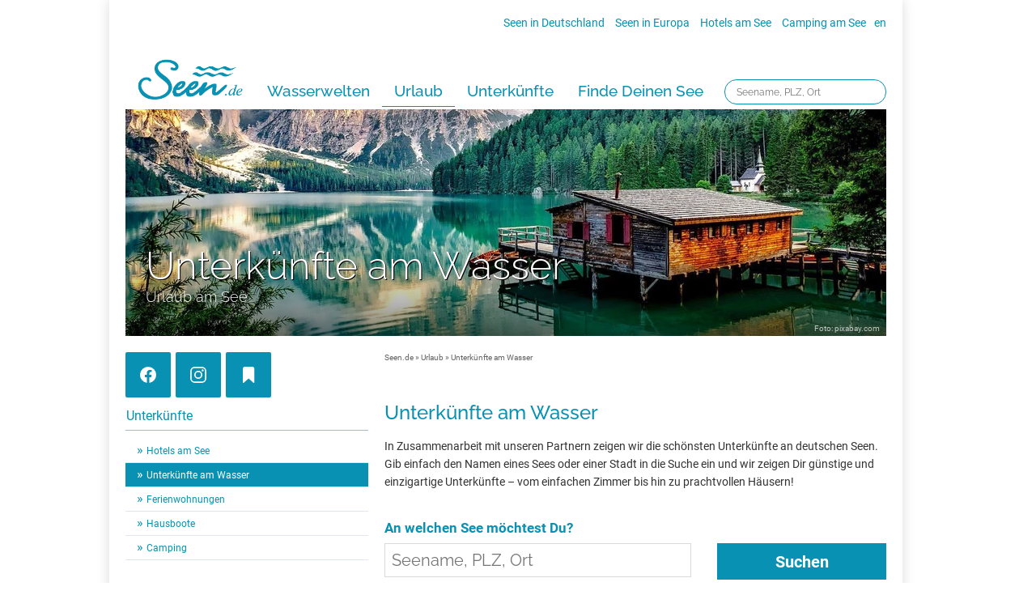

--- FILE ---
content_type: text/html; charset=utf-8
request_url: https://www.seen.de/unterkunft/private-unterkuenfte/
body_size: 16235
content:
<!DOCTYPE html>
<html dir="ltr" lang="de-DE">
<head>
<meta charset="utf-8">
<title>Unterkünfte am Wasser » Tipps der Redaktion | Seen.de</title>
<meta name="description" content="Entdecke die besten und günstigsten Ferienwohnungen am See ► Aktuelle Angebote ► Top-Empfehlungen ► Jetzt buchen!">
<meta name="keywords" content="Unterkünfte am Wasser, Urlaub, Apartment, Ferien, Privatunterkunft, Wohnung mieten">
<meta name="google-site-verification" content="Y6u6K7WxaWFsvVPSRZoEpEuXtx0TSlMvAyxbzFG8IrM">

<meta name="thekla-type" content="">
<meta name="thekla-content" content="">

<meta property="og:title" content="Unterkünfte am Wasser » Tipps der Redaktion | Seen.de">
<meta property="og:description" content="Entdecke die besten und günstigsten Ferienwohnungen am See ► Aktuelle Angebote ► Top-Empfehlungen ► Jetzt buchen!">
<meta property="og:image" content="https://www.seen.de/seen_db/static/img/og-fallback.jpg">
<meta property="og:image:url"  content="https://www.seen.de/seen_db/static/img/og-fallback.jpg">
<meta property="og:site_name" content="Seen.de" />
<meta property="twitter:image" content="https://www.seen.de/seen_db/static/img/og-fallback.jpg">
<meta property="article:tag" content="Unterkünfte am Wasser, Urlaub, Apartment, Ferien, Privatunterkunft, Wohnung mieten">


<link rel="stylesheet" type="text/css" href="/seen_db/static/layout/css/style.css?170413" media="all">
<link rel="stylesheet" href="/seen_db/static/layout/css/lightbox.css" type="text/css" media="screen">
<!--[if IE]><link rel="stylesheet" type="text/css" href="/seen_db/static/layout/css/style-ie.css" media="all"><![endif]-->
<link rel="stylesheet" href="/seen_db/static/layout/css/leaflet.css" /><link rel="shortcut icon" href="/seen_db/static/layout/favicon.ico">

<script type="text/javascript" src="/seen_db/static/layout/js/jquery.3.2.1.min.js"></script>
<script type="text/javascript" src="/seen_db/static/layout/js/leaflet.js"></script>
<script type="text/javascript" src="/seen_db/static/layout/js/botui/vue.min.js"></script>
<script type="text/javascript" src="/seen_db/static/layout/js/leaflet-script.js?160818"></script>
<script type="text/javascript" src="/seen_db/static/layout/js/script.js?161013"></script><script type="text/javascript" src="/seen_db/static/layout/js/consentmanager.js"></script><script type="text/javascript" src="/seen_db/static/layout/js/seendehelper.min.js"></script>
<script type="text/javascript">
  var googletag, ga, objSeendeHelper;

  var _paq = window._paq = window._paq || [];
  _paq.push(['enableLinkTracking']);
  _paq.push(['setTrackerUrl', '//statistics.seen.de/' + 'seenmato.moep']);
  _paq.push(['setSiteId', '4']);

  var objSeendeHelper = new seendeHelper();
  objSeendeHelper.setPlaceholderBC("/seen_db/static/layout/img/pictos/icon_unterkunft.svg");
  objSeendeHelper.setPlaceholder5Anker("/seen_db/static/layout/img/pictos/icon_hint_5anker.svg");
  objSeendeHelper.setPlaceholderKomoot("/seen_db/static/layout/img/pictos/icon_karte.svg");
  objSeendeHelper.setPlaceholderYoutube("/seen_db/static/layout/img/pictos/icon_desktop.svg");
  objSeendeHelper.setPlaceholderBestFewo("/seen_db/static/layout/img/pictos/icon_unterkunft.svg");
  objSeendeHelper.setPlaceholderVimeo("/seen_db/static/layout/img/pictos/icon_desktop.svg");
  objSeendeHelper.setPlaceholderAmazon("/seen_db/static/layout/img/pictos/icon_amazon.svg");
  objSeendeHelper.setGoogleAdsLakeSubpages(false);
  

  $(document).ready(function () {
    objSeendeHelper.initDOM();
  });

  // new cmp
  const callbackCMP = (tcData, success) => {
    if (success && tcData.eventStatus === 'useractioncomplete') {
      objSeendeHelper.loadVendors('cm');
      __tcfapi('removeEventListener', 2, (success) => { }, tcData.listenerId);
    }

    if (success && tcData.eventStatus === 'tcloaded') {
      objSeendeHelper.loadVendors('cm');
    }
  };

  if (typeof __tcfapi !== 'undefined') {
    __tcfapi('addEventListener', 2, callbackCMP);
  }

</script><!--

CACHE:

obj_key: 854bb5d7401dca1903fc3b857a72aacb2fe9c9b5
_id: 854bb5d7401dca1903fc3b857a72aacb2fe9c9b5
time: 1768950547.6516929
cache_time: 14400
req_device: desktop
req_path: /unterkunft/private-unterkuenfte/
req_args: []
status: None

-->
</head>
<body class="">


    

    <div id="wrap">
<div id="wrap-1010">
<div class="clear"></div>
<div id="wrap-980"><div id="header"><div id="topnav">
    <a href="/seen-in-deutschland/" title="Übersicht der Seen und Badeseen in Deutschland">Seen in Deutschland</a>  <a href="/seen-in-europa/" title="Übersicht der Seen und Badeseen in Europa">Seen in Europa</a>  <a href="/seehotels/" title="Special: Hotels an und um deutsche Seen">Hotels am See</a>  <a href="/ratgeber/camping-am-see.html" title="Tipps zum Thema Camping am See">Camping am See</a><span class="language"><a href="/service/english.html" title="English version">en</a></span>
  </div><div id="topsuche"><form action="/finder.html"><input type="text" name="key" placeholder="Seename, PLZ, Ort" tabindex="1"></form></div></div>
<!--Urlaub--><div id="mainnav_layer">
<ul id="mainnav" class="mainnav">
	
	<li id="logo">
	<a href="/" title="Seen.de - Freizeit- und Informationsportal zum Thema Seen in Deutschland."><img src="/seen_db/static/layout/img/seende-blue.png" style="width: 130px;" alt="Seen.de - Freizeit- und Informationsportal zum Thema Seen in Deutschland."></a>
	</li>

    
    <li><a href="/ratgeber/ratgeber.html" title="See-Finder">Wasserwelten</a>
    <div>
    <ul>
    <li class="mainnav_head">Neueste Themen</li>
        <li><a href="/ratgeber/ratgeber.html">Kategorie Übersicht</a></li>
        <li><a href="/ratgeber/wasserwelten-aktiv-und-sport.html">Aktiv & Sport</a></li>
        <li><a href="/ratgeber/wasserwelten-erlebnisse-am-wasser.html">Erlebnisse am Wasser</a></li>
        <li><a href="/ratgeber/wasserwelten-die-perfekte-auszeit.html">Die perfekte Auszeit</a></li>
        <li><a href="/ratgeber/wasserwelten-magische-orte.html">Magische Orte</a></li>
    </ul>
    <ul>
        <li class="mainnav_head">Draußen aktiv</li>
        <li><a href="/ratgeber/wandern.html">Wandern am See</a></li>
        <li><a href="/ratgeber/radtouren.html">Radtouren am See</a></li>
        <li><a href="/ratgeber/stand-up-paddling-sup.html">Stand Up Paddeling</a></li>
        <li><a href="/ratgeber/kitesurfen-am-see.html">Kitesurfen</a></li>
        <li><a href="/ratgeber/kanu-kajak.html">Kanu- & Kajaktouren</a></li>
        <li><a href="/ratgeber/badeseen-in-deutschland-2.html">Badeseen in Deutschland</a></li>

    </ul>
    <ul>
        <li class="mainnav_head">Genuss pur</li>
        <li><a href="/ratgeber/wellness.html">Wellness am See</a></li>
        <li><a href="/ratgeber/gourmet.html">Gourmet-Urlaub</a></li>
        <li><a href="/ratgeber/romantikhotels-am-see.html">Romantik Hotels</a></li>
    </ul>
    <ul>
        <li class="mainnav_ad"><a href="https://urlaub.seen.de" title="Seen.de Reisen"><img src="/seen_db/static/img/teaser/megamenu/seen-reisen.jpg" alt="Jetzt handverlesene Urlaubsideen entdecken" height="225" width="300"></a></li>
    </ul>
    </div>
    </li>


    
    <li><a href="https://urlaub.seen.de/" title="Urlaub" class="act">Urlaub</a>
    <div>
      <ul>
    <li class="mainnav_head">Urlaubsangebote</li>
        <li><a href="https://urlaub.seen.de/">Aktuelle Angebote</a></li>
        <li><a href="/urlaub/top-reiseziele.html">Top-Reiseziele</a></li>
        <li><a href="/ratgeber/familienurlaub.html">Familienurlaub</a></li>
        <li><a href="/ratgeber/hausboot-urlaub.html">Hausboot-Urlaub</a></li>
        <li><a href="/ratgeber/ostsee.html">Urlaub an der Küste</a></li>
    </ul>
    <ul>
        <li class="mainnav_head">Direkt am Wasser</li>
        <li><a href="/unterkunft/private-unterkuenfte/">Unterkünfte</a></li>
        <li><a href="/hotels-am-see/">Hotels am See</a></li>
        <li><a href="/unterkunft/ferienwohnungen/">Ferienwohnungen</a></li>
        <li><a href="/urlaub/hausboot-mieten.html">Hausboote</a></li>
        <li><a href="/ratgeber/camping-am-see.html">Camping</a></li>

    </ul>
    <ul>
        <li class="mainnav_head">Aktiv-Urlaub</li>
        <li><a href="/ratgeber/kanu-kajak.html">Kanu- & Kajak-Urlaub</a></li>
        <li><a href="/ratgeber/wandern.html">Wanderurlaub</a></li>
        <li><a href="/ratgeber/radtouren.html">Bikeurlaub</a></li>
        <li><a href="/ratgeber/wellness.html">Auszeit & Wellness</a></li>
    </ul>
    <ul>
        <li class="mainnav_ad"><a href="/service/kostenlose-reisefuehrer.html" title="Kostenlose Reiseführer für Ihre Urlaubsplanung"><img src="/seen_db/static/img/teaser/megamenu/ad_reisefuehrer-urlaubsplanung.jpg" alt="Kostenlose Reiseführer für Ihre Urlaubsplanung" height="225" width="300"></a></li>
    </ul>
    </div>
    </li>


    
    <li><a href="/hotels-am-see/" title="Unterkünfte">Unterkünfte</a>
    <div>
         <ul>
    <li class="mainnav_head">Unterkünfte am Wasser</li>
        <li><a href="/hotels-am-see/">Unterkünfte am See</a></li>
        <li><a href="/hotels-am-see/">Hotels am See</a></li>
        <li><a href="/unterkunft/ferienwohnungen/">Ferienwohnungen</a></li>
        <li><a href="/urlaub/hausboot-mieten.html">Hausboote</a></li>
        <li><a href="/ratgeber/camping-am-see.html">Camping am See</a></li>
    </ul>
    <ul>
        <li class="mainnav_head">Top-Hotels</li>
        <li><a href="/hotels/top-hotels.html">Top-Hotel Empfehlungen</a></li>
        <li><a href="/urlaub/familienhotels-am-see.html">Familienhotels</a></li>
        <li><a href="/hotels/bike-hotels.html">Bike-Hotels</a></li>
        <li><a href="/seehotels/wellnesshotels/">Wellness-Hotels</a></li>
        <li><a href="/seehotels/biohotels/">Biohotels </a></li>

    </ul>
    <ul>
        <li class="mainnav_head">Ausgefallenes</li>
        <li><a href="/urlaub/schwimmende-ferienhaeuser-brombachsee.html">Häuser auf dem Wasser</a></li>
        <li><a href="/ratgeber/hundefreundliche-urlaubsquartiere.html">Hundefreundliche Unterkünfte</a></li>
        <li><a href="/ratgeber/glamping-see-deutschland.html">Glamping</a></li>
    </ul>
    <ul>
        <li class="mainnav_ad"><a href="https://urlaub.seen.de" target="_blank" title="Seen.de Reisen"><img src="/seen_db/static/img/teaser/megamenu/seen-reisen.jpg" alt="Jetzt handverlesene Urlaubsideen entdecken" height="225" width="300"></a></li>
    </ul>
    </div>
    </li>


    
    <li><a href="/finder.html" title="Finde deinen See">Finde Deinen See</a>
    <div>
         <ul>
    <li class="mainnav_head">Finde Deinen See </li>
        <li><a href="/finder.html">Seen in Deiner Nähe</a></li>
        <li><a href="/region/">Seen in Deutschland</a></li>
        <li><a href="/seen-in-europa/">Seen in Europa</a></li>
        <li><a href="/ratgeber/strandbaeder-deutschland.html">Strandbad-Verzeichnis</a></li>
        <li><a href="/ratgeber/ueberwachte-seen.html">Überwachte Badestellen</a></li>
        <li><a href="/ratgeber/hunde-am-see.html">Hunde am See</a></li>
    </ul>
    <ul>
        <li class="mainnav_head">Unsere See-Highlights</li>
        <li><a href="/ratgeber/die-schoensten-seen.html">Deutschlands schönste Seen</a></li>
        <li><a href="/seen-in-deutschland/">Top Seen nach Bundesländern</a></li>
        <li><a href="/region/">Top Seen nach Regionen</a></li>
        <li><a href="/lieblingssee/voting.html">Deutschlands Lieblingsseen</a></li>

    </ul>
    <ul>
        <li class="mainnav_head">Seen in Europa</li>
        <li><a href="/seen-in-oesterreich/">Österreich </a></li>
        <li><a href="/seen-in-schweiz/">Schweiz</a></li>
        <li><a href="/seen-in-frankreich/">Frankreich </a></li>
        <li><a href="/seen-in-niederlande/">Niederlande</a></li>
        <li><a href="/seen-in-schweden/">Schweden</a></li>
        <li><a href="/seen-in-norwegen/">Norwegen</a></li>
        <li><a href="/seen-in-europa/">alle Länder…</a></li>
    </ul>
    <ul>
        <li class="mainnav_ad"><a href="/hotels-am-see/" title="Die schönsten Hotels am See"><img src="/seen_db/static/img/teaser/megamenu/ad_hotels-am-see.jpg" alt="Die schönsten Hotels am See" height="225" width="300"></a></li>
    </ul>
    </div>
    </li>

</ul>
</div>
<div class="clear"><!-- --></div>



<script type="text/javascript">
jQuery(document).ready(function (){
    jQuery(function() {
        var $mainnav        = jQuery('#mainnav');
        var $mainnav_items  = $mainnav.children('li');
        var $mainnav_timeout;
    
        $mainnav_items.on('mouseenter',function(){
            $mainnav_items.removeClass('act');
            var $this = jQuery(this);
            $this.addClass('slided act');
            $this.children('div').css('z-index','9999').stop(true,true).slideDown(300,function(){
                jQuery(this).css('display','block');
                $mainnav_items.not('.slided').children('div').hide();
                $this.removeClass('slided');
            });
        }).on('mouseleave',function(){
            var $this = jQuery(this);
            $this.children('div').css('z-index','9998');
        });
    
        $mainnav.on('mouseenter',function(){
            window.clearTimeout($mainnav_timeout);
            var $this = jQuery(this);
            $this.addClass('hovered');
        }).on('mouseleave',function(){
            $mainnav_timeout = window.setTimeout(function (){
                var $this = jQuery(this);
                $this.removeClass('hovered');
                $mainnav_items.children('div').hide();
                $mainnav_items.removeClass('act');
            }, 600);
        });
    });
});

</script><div id="content"><div id="headmotiv">
<div class="shadow"></div><img src="/media/60102c9734698981421a5a55/private-unterkuenfte-210126.webp_940x280.webp" alt="Private Unterkünfte am See">
    <div class="text"><h2>Unterkünfte am Wasser</h2><h3>Urlaub am See</h3></div>
    <span class="photo">Foto: pixabay.com</span></div><div class="col col-4">
<p class="social"><a href="https://www.facebook.com/badeseen" onClick="ga('send', 'event', 'Social', 'Show-Website', 'Facebook')" target="_blank" class="facebook">&nbsp;</a><a href="https://www.instagram.com/urlaubamwasser/" onClick="ga('send', 'event', 'Social', 'Show-Website', 'Instagram')" target="_blank" class="instagram">&nbsp;</a><span id="bookmarklayer_save_button" onClick="ga('send', 'event', 'Social', 'open-layer', 'Merkliste')" class="open-bookmarklayer"></span>
<span class="cleverpush-content-button cleverpush" onClick="ga('send', 'event', 'Social', 'Share-Website', 'Cleverpush')" data-type="button-simple" data-button-text="" data-button-text-subscribed=""></span>
</p>
<div id="left-col"><div id="subnav">
<h2>Unterkünfte</h2>
<ul>
    <li><a href="/hotels-am-see/">Hotels am See</a></li>
    <li><a href="/unterkunft/private-unterkuenfte/" class="act">Unterkünfte am Wasser</a></li>
    <li><a href="/unterkunft/ferienwohnungen/">Ferienwohnungen</a></li>
    <li><a href="/ratgeber/hausboot-urlaub.html">Hausboote</a></li>
    <li><a href="/ratgeber/camping-am-see.html">Camping</a></li>
</ul>
<!-- subnav --></div><div class="adsense teaser" style="overflow:hidden;"><!-- 300 x 250 - Seen.de Rectangle -->
<ins class="adsbygoogle" 
style="display:block;max-height:250px;" 
data-ad-client="ca-pub-7688435953106942" 
data-ad-slot="8308195200"
data-ad-format="rectangle"></ins>
<script>(adsbygoogle = window.adsbygoogle || []).push({});</script></div>

<div class="teaser">
<h2><a href="/service/newsletter.html">Seen.de-Newsletter</a></h2>
<a href="/service/newsletter.html"><img src="/seen_db/static/img/teaser/newsletter.png" alt="" class="align-left"></a>
<p>Spannende Infos rund um die Welt des Wassers.</p>
<p><a href="/service/newsletter.html" class="arrow">Jetzt anmelden!</a></p>
<div class="clear"></div>
</div>

<div class="teaser">
<h2><a href="/service/mach-mit.html">Mach mit!</a></h2>
<p>Wir haben Seen.de komplett neu gestaltet - hilf' uns, es noch schöner und besser zu machen!</p>
<a href="/service/kontakt.html" rel="nofollow"><img src="/seen_db/static/img/teaser/mach-mit.png" alt="" class="align-left"></a>
<ul>
<li><a href="/service/mach-mit.html" class="arrow" rel="nofollow">See eintragen</a></li>
<li><a href="/service/mach-mit.html" class="arrow" rel="nofollow">Fotos schicken</a></li>
<li><a href="/service/kontakt.html" class="arrow" rel="nofollow">Hotel vorschlagen</a></li>
<li><a href="/service/kontakt.html" class="arrow" rel="nofollow">Fehler entdeckt?</a></li>
</ul>
<div class="clear"></div>
</div>

<div class="teaser">
<h2><a href="/werben/werben.html">Werben auf Seen.de</a></h2>
<p>Informiere Dich zu den Werbemöglichkeiten auf Deutschlands größtem See-Portal mit einer Reichweite von über 6 Mio. Menschen!</p>
<a href="/werben/werben.html" rel="nofollow"><img src="/seen_db/static/img/teaser/info.png" alt="" class="align-left"></a>
<ul>
<li><a href="/werben/werben.html" class="arrow" rel="nofollow">Übersicht</a></li>
<li><a href="/werben/hotel.html" class="arrow" rel="nofollow">Hotels</a></li>
<li><a href="/werben/unternehmen.html" class="arrow" rel="nofollow">Unternehmen</a></li>
<li><a href="/werben/marken.html" class="arrow" rel="nofollow">Marken</a></li>
</ul>
<br>
<div class="clear"></div>
</div>


<div class="adsense teaser" style="overflow:hidden;"><div id="seen-content-left"></div></div><!-- #left-col --></div>
</div><div class="col col-8 lastcol">
<div id="breadcrumb"><a href="/">Seen.de</a> » <a href="/urlaub/urlaub-am-see.html">Urlaub</a> » Unterkünfte am Wasser</div><div id="content-pjax">
<h1>Unterkünfte am Wasser</h1>
<p>In Zusammenarbeit mit unseren Partnern zeigen wir die schönsten Unterkünfte an deutschen Seen. Gib einfach den Namen eines Sees oder einer Stadt in die Suche ein und wir zeigen Dir günstige und einzigartige Unterkünfte – vom einfachen Zimmer bis hin zu prachtvollen Häusern!</p>



<h2>An welchen See möchtest Du?</h2>

<form action="/unterkunft/private-unterkuenfte/">
<div id="finder-suche">
	<div class="col col-5"><input type="text" name="key" placeholder="Seename, PLZ, Ort"></div>
	<div class="col col-3 lastcol"><button class="finder-submit trans" type="submit">Suchen</button></div>
	<div class="clear"></div>
</div>

<div class="col col-5">
    
</div>
</form>
<div class="col col-3 lastcol"></div>
<div class="clear"></div>


<div id="finder-suche">

<!-- finder-suche --></div>







<h2 class="h1 border-bottom">Tipps der Redaktion</h2><div class="teaser-big">
    <h2><a href="/bodensee/private-unterkuenfte/">Unterkünfte am Bodensee</a><span class="lake_country"><span>Deutschland</span><img src="/seen_db/static/layout/img/flags/de.png" alt="Deutschland" title="Deutschland"><img src="/seen_db/static/layout/img/flags/ch.png" alt="Schweiz" title="Schweiz"><img src="/seen_db/static/layout/img/flags/at.png" alt="Österreich" title="Österreich"></span></h2>
        <div class="col col-2">
            <a href="/bodensee/private-unterkuenfte/"><img src="/media/51b9ac179a6dd23ad39b0551/bodensee.webp_140x140.webp" alt="Bodensee" title="Bodensee"></a><img src="/seen_db/static/layout/img/pictos/picto-lieblingssee.png" alt="Lieblingssee 2025" title="Lieblingssee 2025" style="position:absolute;margin:-35px 0 0 5px;"></div><div class="col col-4">
            <p>Ohne Frage ist der Bodensee einer der beliebtesten deutschen Seen: Kultur, reichhaltige Freizeitangebote und natürlich die Möglichkeit, gleich drei Länder zu besuchen machen den riesigen See zu einem beliebten Urlaubsziel, das mit zahlreichen schönen Unterkünften aufwarten kann.</p>
            <div class="info"><a href="/bodensee/private-unterkuenfte/">Bodensee</a></div>
            </div>
    <div class="col col-2 lastcol"><ul class="pictolist clr"><li class="fi-button btn-filter fi-act" style="background-position: 7px 0px;" title="Baden erlaubt"></li><li class="fi-button btn-filter fi-act" style="background-position: 7px -56px;" title="Strand/Standbad vorhanden"></li><li class="fi-button btn-filter fi-act" style="background-position: 7px -112px;" title="Tauchen möglich"></li><li class="fi-button btn-filter fi-act" style="background-position: 7px -728px;" title="Fahrradweg vorhanden"></li><li class="fi-button btn-filter fi-act" style="background-position: 7px -224px;" title="FKK erlaubt"></li><li class="fi-button btn-filter fi-act" style="background-position: 7px -280px;" title="Surfen/Kiten möglich"></li><li class="fi-button btn-filter fi-act" style="background-position: 7px -336px;" title="Segeln möglich"></li><li class="fi-button btn-filter fi-act" style="background-position: 7px -392px;" title="Wasserski/Wakeboard möglich"></li><li class="fi-button btn-filter fi-act" style="background-position: 7px -448px;" title="Personenschifffahrt vorhanden"></li><li class="fi-button btn-filter fi-act" style="background-position: 7px -504px;" title="Bootsverleih vorhanden"></li><li class="fi-button btn-filter fi-act" style="background-position: 7px -672px;" title="Wandern/Nordic-Walking möglich"></li><li class="fi-button btn-filter fi-act" style="background-position: 7px -896px;" title="Golf möglich"></li><li class="fi-button btn-filter fi-act" style="background-position: 7px -952px;" title="Minigolf möglich"></li><li class="fi-button btn-filter fi-info" style="background-position: 7px -280px;" title="Motorboote erlaubt"></li><li class="fi-button btn-filter fi-info" style="background-position: 7px -392px;" title="Restaurant vorhanden"></li><li class="fi-button btn-filter fi-info" style="background-position: 7px -672px;" title="Öffentliche Verkehrsmittel"></li><li class="fi-button btn-filter fi-lodg" style="background-position: 7px 0px;" title="Camping"></li></ul></div>
    <div class="clear"></div>
</div>
<script>
var openmap_t = 'europe';
var markers_t = [
    {latLng: [47.6046848729, 9.40086976094], name: 'Bodensee'},
];

showjvectormap('map5163077e9a6dd212c29b87a1', openmap_t, markers_t, 0, 0, 0, 1)

$(function(){
    var mapObj = $('#map5163077e9a6dd212c29b87a1').vectorMap('get', 'mapObject');
    setFocusLatLng(mapObj, 4, 47.6046848729, 9.40086976094);
});
</script>
<div class="teaser-big">
    <h2><a href="/edersee/private-unterkuenfte/">Unterkünfte am Edersee</a><span class="lake_country"><span>Hessen</span><img src="/seen_db/static/layout/img/flags/de.png" alt="Deutschland" title="Deutschland"></span></h2>
        <div class="col col-2">
            <a href="/edersee/private-unterkuenfte/"><img src="/media/51b9ba519a6dd23ad39b056c/edersee.webp_140x140.webp" alt="Edersee" title="Edersee"></a><img src="/seen_db/static/layout/img/pictos/picto-lieblingssee.png" alt="Lieblingssee Hessen 2025" title="Lieblingssee Hessen 2025" style="position:absolute;margin:-35px 0 0 5px;"></div><div class="col col-4">
            <p>Zahlreiche Unterkünfte in Seenähe warten am Edersee auf Übernachtungsgäste. Aus den Orten Waldeck, Vöhl oder Frankenau ist nicht nur der schöne Stausee, sondern natürlich auch der beliebte Nationalpark Kellerwald-Edersee schnell zu erreichen.</p>
            <div class="info"><a href="/edersee/private-unterkuenfte/">Edersee</a></div>
            </div>
    <div class="col col-2 lastcol"><ul class="pictolist clr"><li class="fi-button btn-filter fi-act" style="background-position: 7px 0px;" title="Baden erlaubt"></li><li class="fi-button btn-filter fi-act" style="background-position: 7px -56px;" title="Strand/Standbad vorhanden"></li><li class="fi-button btn-filter fi-act" style="background-position: 7px -112px;" title="Tauchen möglich"></li><li class="fi-button btn-filter fi-act" style="background-position: 7px -112px;" title="Tauchbasis vorhanden"></li><li class="fi-button btn-filter fi-act" style="background-position: 7px -728px;" title="Fahrradweg vorhanden"></li><li class="fi-button btn-filter fi-act" style="background-position: 7px -728px;" title="Fahrradverleih vorhanden"></li><li class="fi-button btn-filter fi-act" style="background-position: 7px -168px;" title="Angeln möglich"></li><li class="fi-button btn-filter fi-act" style="background-position: 7px -280px;" title="Surfen/Kiten möglich"></li><li class="fi-button btn-filter fi-act" style="background-position: 7px -280px;" title="Surfschule vorhanden"></li><li class="fi-button btn-filter fi-act" style="background-position: 7px -336px;" title="Segeln möglich"></li><li class="fi-button btn-filter fi-act" style="background-position: 7px -336px;" title="Segelschule vorhanden"></li><li class="fi-button btn-filter fi-act" style="background-position: 7px -448px;" title="Personenschifffahrt vorhanden"></li><li class="fi-button btn-filter fi-act" style="background-position: 7px -504px;" title="Bootsverleih vorhanden"></li><li class="fi-button btn-filter fi-act" style="background-position: 7px -616px;" title="Ballonfahrt möglich"></li><li class="fi-button btn-filter fi-act" style="background-position: 7px -672px;" title="Wandern/Nordic-Walking möglich"></li><li class="fi-button btn-filter fi-act" style="background-position: 7px -840px;" title="Klettern möglich"></li><li class="fi-button btn-filter fi-act" style="background-position: 7px -952px;" title="Minigolf möglich"></li><li class="fi-button btn-filter fi-act" style="background-position: 7px -1008px;" title="Volleyball möglich"></li><li class="fi-button btn-filter fi-act" style="background-position: 7px -1064px;" title="Tischtennis möglich"></li><li class="fi-button btn-filter fi-act" style="background-position: 7px -1288px;" title="SUP möglich"></li><li class="fi-button btn-filter fi-info" style="background-position: 7px 0px;" title="Grillplätze vorhanden"></li><li class="fi-button btn-filter fi-info" style="background-position: 7px -224px;" title="WC/Duschen/Sanitäre Einrichtung"></li><li class="fi-button btn-filter fi-info" style="background-position: 7px -280px;" title="Motorboote erlaubt"></li><li class="fi-button btn-filter fi-info" style="background-position: 7px -336px;" title="Spielplatz vorhanden"></li><li class="fi-button btn-filter fi-info" style="background-position: 7px -392px;" title="Restaurant vorhanden"></li><li class="fi-button btn-filter fi-info" style="background-position: 7px -504px;" title="Imbiss"></li><li class="fi-button btn-filter fi-info" style="background-position: 7px -560px;" title="Kiosk"></li><li class="fi-button btn-filter fi-info" style="background-position: 7px -616px;" title="DLRG/Überwachter See"></li><li class="fi-button btn-filter fi-info" style="background-position: 7px -672px;" title="Öffentliche Verkehrsmittel"></li><li class="fi-button btn-filter fi-info" style="background-position: 7px -728px;" title="Parkplätze vorhanden"></li><li class="fi-button btn-filter fi-info" style="background-position: 7px -784px;" title="Nationalpark"></li><li class="fi-button btn-filter fi-info" style="background-position: 7px -784px;" title="Naturpark"></li><li class="fi-button btn-filter fi-info" style="background-position: 7px -840px;" title="Marina vorhanden"></li><li class="fi-button btn-filter fi-info" style="background-position: 7px -952px;" title="Mietunterunft vorhanden"></li></ul></div>
    <div class="clear"></div>
</div>
<script>
var openmap_t = 'europe';
var markers_t = [
    {latLng: [51.195647669976175, 9.05384879990188], name: 'Edersee'},
];

showjvectormap('map5162fb2c9a6dd212c29ad6b5', openmap_t, markers_t, 0, 0, 0, 1)

$(function(){
    var mapObj = $('#map5162fb2c9a6dd212c29ad6b5').vectorMap('get', 'mapObject');
    setFocusLatLng(mapObj, 4, 51.195647669976175, 9.05384879990188);
});
</script>
<div class="teaser-big">
    <h2><a href="/chiemsee/private-unterkuenfte/">Unterkünfte am Chiemsee</a><span class="lake_country"><span>Bayern</span><img src="/seen_db/static/layout/img/flags/de.png" alt="Deutschland" title="Deutschland"></span></h2>
        <div class="col col-2">
            <a href="/chiemsee/private-unterkuenfte/"><img src="/media/593edad49a6dd21f9e61a351/chiemsee-headmotiv.webp_140x140.webp" alt="Chiemsee" title="Chiemsee"></a><img src="/seen_db/static/layout/img/pictos/picto-lieblingssee.png" alt="Lieblingssee Bayern 2025" title="Lieblingssee Bayern 2025" style="position:absolute;margin:-35px 0 0 5px;"></div><div class="col col-4">
            <p>Seeblick oder doch lieber Bergblick? Bei den Unterkünften am Chiemsee haben die Gäste die Wahl. Die Orte Prien oder Chieming direkt am See bieten zahlreiche Hotels, Ferienwohnungen und sogar ein 5-Sterne-Holzhaus kann gemietet werden!</p>
            <div class="info"><a href="/chiemsee/private-unterkuenfte/">Chiemsee</a></div>
            </div>
    <div class="col col-2 lastcol"><ul class="pictolist clr"><li class="fi-button btn-filter fi-act" style="background-position: 7px 0px;" title="Baden erlaubt"></li><li class="fi-button btn-filter fi-act" style="background-position: 7px -56px;" title="Strand/Standbad vorhanden"></li><li class="fi-button btn-filter fi-act" style="background-position: 7px -728px;" title="Fahrradweg vorhanden"></li><li class="fi-button btn-filter fi-act" style="background-position: 7px -168px;" title="Angeln möglich"></li><li class="fi-button btn-filter fi-act" style="background-position: 7px -224px;" title="FKK erlaubt"></li><li class="fi-button btn-filter fi-act" style="background-position: 7px -280px;" title="Surfen/Kiten möglich"></li><li class="fi-button btn-filter fi-act" style="background-position: 7px -336px;" title="Segeln möglich"></li><li class="fi-button btn-filter fi-act" style="background-position: 7px -504px;" title="Bootsverleih vorhanden"></li><li class="fi-button btn-filter fi-act" style="background-position: 7px -616px;" title="Ballonfahrt möglich"></li><li class="fi-button btn-filter fi-act" style="background-position: 7px -1008px;" title="Volleyball möglich"></li><li class="fi-button btn-filter fi-act" style="background-position: 7px -1288px;" title="SUP möglich"></li><li class="fi-button btn-filter fi-info" style="background-position: 7px 0px;" title="Grillplätze vorhanden"></li><li class="fi-button btn-filter fi-info" style="background-position: 7px -224px;" title="WC/Duschen/Sanitäre Einrichtung"></li><li class="fi-button btn-filter fi-info" style="background-position: 7px -336px;" title="Spielplatz vorhanden"></li><li class="fi-button btn-filter fi-info" style="background-position: 7px -392px;" title="Restaurant vorhanden"></li><li class="fi-button btn-filter fi-info" style="background-position: 7px -616px;" title="DLRG/Überwachter See"></li><li class="fi-button btn-filter fi-info" style="background-position: 7px -672px;" title="Öffentliche Verkehrsmittel"></li><li class="fi-button btn-filter fi-info" style="background-position: 7px -728px;" title="Parkplätze vorhanden"></li><li class="fi-button btn-filter fi-lodg" style="background-position: 7px 0px;" title="Camping"></li></ul></div>
    <div class="clear"></div>
</div>
<script>
var openmap_t = 'europe';
var markers_t = [
    {latLng: [47.862131466, 12.4413820215], name: 'Chiemsee'},
];

showjvectormap('map5162fb3d9a6dd212c29ad749', openmap_t, markers_t, 0, 0, 0, 1)

$(function(){
    var mapObj = $('#map5162fb3d9a6dd212c29ad749').vectorMap('get', 'mapObject');
    setFocusLatLng(mapObj, 4, 47.862131466, 12.4413820215);
});
</script>
<div class="teaser-big">
    <h2><a href="/grosser-brombachsee/private-unterkuenfte/">Unterkünfte am Großer Brombachsee</a><span class="lake_country"><span>Bayern</span><img src="/seen_db/static/layout/img/flags/de.png" alt="Deutschland" title="Deutschland"></span></h2>
        <div class="col col-2">
            <a href="/grosser-brombachsee/private-unterkuenfte/"><img src="/media/51b9e4be9a6dd23ad39b059f/grosser-brombachsee.webp_140x140.webp" alt="Großer Brombachsee" title="Großer Brombachsee"></a></div><div class="col col-4">
            <p>Der Große Brombachsee mit dem Kleinen Brombachsee und dem Altmühlsee ganz in der Nähe ist einer der schönsten Orte für einen See-Urlaub in Bayern. Die ruhige Atmosphäre am See spiegelt sich auch in den Unterkünften – wer mehr erleben möchte, macht einfach einen Ausflug nach Nürnberg.</p>
            <div class="info"><a href="/grosser-brombachsee/private-unterkuenfte/">Großer Brombachsee</a></div>
            </div>
    <div class="col col-2 lastcol"><ul class="pictolist clr"><li class="fi-button btn-filter fi-act" style="background-position: 7px 0px;" title="Baden erlaubt"></li><li class="fi-button btn-filter fi-act" style="background-position: 7px -56px;" title="Strand/Standbad vorhanden"></li><li class="fi-button btn-filter fi-act" style="background-position: 7px -112px;" title="Tauchen möglich"></li><li class="fi-button btn-filter fi-act" style="background-position: 7px -112px;" title="Tauchbasis vorhanden"></li><li class="fi-button btn-filter fi-act" style="background-position: 7px -728px;" title="Fahrradweg vorhanden"></li><li class="fi-button btn-filter fi-act" style="background-position: 7px -728px;" title="Fahrradverleih vorhanden"></li><li class="fi-button btn-filter fi-act" style="background-position: 7px -168px;" title="Angeln möglich"></li><li class="fi-button btn-filter fi-act" style="background-position: 7px -224px;" title="FKK erlaubt"></li><li class="fi-button btn-filter fi-act" style="background-position: 7px -280px;" title="Surfen/Kiten möglich"></li><li class="fi-button btn-filter fi-act" style="background-position: 7px -280px;" title="Surfschule vorhanden"></li><li class="fi-button btn-filter fi-act" style="background-position: 7px -336px;" title="Segeln möglich"></li><li class="fi-button btn-filter fi-act" style="background-position: 7px -336px;" title="Segelschule vorhanden"></li><li class="fi-button btn-filter fi-act" style="background-position: 7px -448px;" title="Personenschifffahrt vorhanden"></li><li class="fi-button btn-filter fi-act" style="background-position: 7px -504px;" title="Bootsverleih vorhanden"></li><li class="fi-button btn-filter fi-act" style="background-position: 7px -672px;" title="Wandern/Nordic-Walking möglich"></li><li class="fi-button btn-filter fi-act" style="background-position: 7px -840px;" title="Klettern möglich"></li><li class="fi-button btn-filter fi-act" style="background-position: 7px -952px;" title="Minigolf möglich"></li><li class="fi-button btn-filter fi-act" style="background-position: 7px -1288px;" title="SUP möglich"></li><li class="fi-button btn-filter fi-info" style="background-position: 7px 0px;" title="Grillplätze vorhanden"></li><li class="fi-button btn-filter fi-info" style="background-position: 7px -112px;" title="Rollstuhlgeeignet/Barrierefrei"></li><li class="fi-button btn-filter fi-info" style="background-position: 7px -224px;" title="WC/Duschen/Sanitäre Einrichtung"></li><li class="fi-button btn-filter fi-info" style="background-position: 7px -336px;" title="Spielplatz vorhanden"></li><li class="fi-button btn-filter fi-info" style="background-position: 7px -392px;" title="Restaurant vorhanden"></li><li class="fi-button btn-filter fi-info" style="background-position: 7px -448px;" title="Bar"></li><li class="fi-button btn-filter fi-info" style="background-position: 7px -504px;" title="Imbiss"></li><li class="fi-button btn-filter fi-info" style="background-position: 7px -560px;" title="Kiosk"></li><li class="fi-button btn-filter fi-info" style="background-position: 7px -616px;" title="DLRG/Überwachter See"></li><li class="fi-button btn-filter fi-info" style="background-position: 7px -728px;" title="Parkplätze vorhanden"></li><li class="fi-button btn-filter fi-info" style="background-position: 7px -784px;" title="Teilweise im Naturschutzgebiet"></li><li class="fi-button btn-filter fi-info" style="background-position: 7px -840px;" title="Marina vorhanden"></li></ul></div>
    <div class="clear"></div>
</div>
<script>
var openmap_t = 'europe';
var markers_t = [
    {latLng: [49.1298033, 10.927702191], name: 'Großer Brombachsee'},
];

showjvectormap('map5162fb8b9a6dd212c29ad8a6', openmap_t, markers_t, 0, 0, 0, 1)

$(function(){
    var mapObj = $('#map5162fb8b9a6dd212c29ad8a6').vectorMap('get', 'mapObject');
    setFocusLatLng(mapObj, 4, 49.1298033, 10.927702191);
});
</script>
<div class="teaser-big">
    <h2><a href="/tegernsee/private-unterkuenfte/">Unterkünfte am Tegernsee</a><span class="lake_country"><span>Bayern</span><img src="/seen_db/static/layout/img/flags/de.png" alt="Deutschland" title="Deutschland"></span></h2>
        <div class="col col-2">
            <a href="/tegernsee/private-unterkuenfte/"><img src="/media/51c996db9a6dd2680526ae5d/tegernsee-head.webp_140x140.webp" alt="Tegernsee" title="Tegernsee"></a><img src="/seen_db/static/layout/img/pictos/picto-lieblingssee.png" alt="Lieblingssee Bayern 2016" title="Lieblingssee Bayern 2016" style="position:absolute;margin:-35px 0 0 5px;"></div><div class="col col-4">
            <p>Der Tegernsee ist einer der beliebtesten Seen für Badeurlauber aus der bayerischen Hauptstadt und aus ganz Deutschland. Zahlreiche Unterkünfte rund um den See werden rund um das Jahr von Urlaubern genutzt, denn im Winter lockt der See mit seinen Skigebieten.</p>
            <div class="info"><a href="/tegernsee/private-unterkuenfte/">Tegernsee</a></div>
            </div>
    <div class="col col-2 lastcol"><ul class="pictolist clr"><li class="fi-button btn-filter fi-act" style="background-position: 7px 0px;" title="Baden erlaubt"></li><li class="fi-button btn-filter fi-act" style="background-position: 7px -56px;" title="Strand/Standbad vorhanden"></li><li class="fi-button btn-filter fi-act" style="background-position: 7px -112px;" title="Tauchen möglich"></li><li class="fi-button btn-filter fi-act" style="background-position: 7px -728px;" title="Fahrradweg vorhanden"></li><li class="fi-button btn-filter fi-act" style="background-position: 7px -728px;" title="Fahrradverleih vorhanden"></li><li class="fi-button btn-filter fi-act" style="background-position: 7px -280px;" title="Surfen/Kiten möglich"></li><li class="fi-button btn-filter fi-act" style="background-position: 7px -280px;" title="Surfschule vorhanden"></li><li class="fi-button btn-filter fi-act" style="background-position: 7px -336px;" title="Segeln möglich"></li><li class="fi-button btn-filter fi-act" style="background-position: 7px -336px;" title="Segelschule vorhanden"></li><li class="fi-button btn-filter fi-act" style="background-position: 7px -448px;" title="Personenschifffahrt vorhanden"></li><li class="fi-button btn-filter fi-act" style="background-position: 7px -504px;" title="Bootsverleih vorhanden"></li><li class="fi-button btn-filter fi-act" style="background-position: 7px -672px;" title="Wandern/Nordic-Walking möglich"></li><li class="fi-button btn-filter fi-act" style="background-position: 7px -896px;" title="Golf möglich"></li><li class="fi-button btn-filter fi-act" style="background-position: 7px -952px;" title="Minigolf möglich"></li><li class="fi-button btn-filter fi-act" style="background-position: 7px -1064px;" title="Tischtennis möglich"></li><li class="fi-button btn-filter fi-info" style="background-position: 7px 0px;" title="Grillplätze vorhanden"></li><li class="fi-button btn-filter fi-info" style="background-position: 7px -56px;" title="Hundestrand vorhanden"></li><li class="fi-button btn-filter fi-info" style="background-position: 7px -112px;" title="Rollstuhlgeeignet/Barrierefrei"></li><li class="fi-button btn-filter fi-info" style="background-position: 7px -224px;" title="WC/Duschen/Sanitäre Einrichtung"></li><li class="fi-button btn-filter fi-info" style="background-position: 7px -336px;" title="Spielplatz vorhanden"></li><li class="fi-button btn-filter fi-info" style="background-position: 7px -392px;" title="Restaurant vorhanden"></li><li class="fi-button btn-filter fi-info" style="background-position: 7px -448px;" title="Bar"></li><li class="fi-button btn-filter fi-info" style="background-position: 7px -504px;" title="Imbiss"></li><li class="fi-button btn-filter fi-info" style="background-position: 7px -560px;" title="Kiosk"></li><li class="fi-button btn-filter fi-info" style="background-position: 7px -672px;" title="Öffentliche Verkehrsmittel"></li><li class="fi-button btn-filter fi-info" style="background-position: 7px -728px;" title="Parkplätze vorhanden"></li><li class="fi-button btn-filter fi-info" style="background-position: 7px -840px;" title="Marina vorhanden"></li><li class="fi-button btn-filter fi-info" style="background-position: 7px -952px;" title="Mietunterunft vorhanden"></li><li class="fi-button btn-filter fi-info" style="background-position: 7px -952px;" title="Wellness möglich"></li><li class="fi-button btn-filter fi-lodg" style="background-position: 7px 0px;" title="Camping"></li><li class="fi-button btn-filter fi-lodg" style="background-position: 7px -112px;" title="Ferienwohnung"></li></ul></div>
    <div class="clear"></div>
</div>
<script>
var openmap_t = 'europe';
var markers_t = [
    {latLng: [47.7171518776, 11.7393192162], name: 'Tegernsee'},
];

showjvectormap('map5162fa009a6dd212c29acd5a', openmap_t, markers_t, 0, 0, 0, 1)

$(function(){
    var mapObj = $('#map5162fa009a6dd212c29acd5a').vectorMap('get', 'mapObject');
    setFocusLatLng(mapObj, 4, 47.7171518776, 11.7393192162);
});
</script>
<div class="teaser-big">
    <h2><a href="/arendsee/private-unterkuenfte/">Unterkünfte am Arendsee</a><span class="lake_country"><span>Sachsen-Anhalt</span><span>Niedersachsen</span><span>Brandenburg</span><img src="/seen_db/static/layout/img/flags/de.png" alt="Deutschland" title="Deutschland"></span></h2>
        <div class="col col-2">
            <a href="/arendsee/private-unterkuenfte/"><img src="/media/51b9a4a09a6dd23ad39b0534/arendsee.webp_140x140.webp" alt="Arendsee" title="Arendsee"></a><img src="/seen_db/static/layout/img/pictos/picto-lieblingssee.png" alt="Lieblingssee Sachsen-Anhalt 2025" title="Lieblingssee Sachsen-Anhalt 2025" style="position:absolute;margin:-35px 0 0 5px;"></div><div class="col col-4">
            <p>Die „Perle der Altmark“, wie der Arendsee auch genannt wird, ist einer der schönsten See im Osten Deutschlands und ein beliebtes Ausflugs- und Urlaubsziel. Wasserratten kommen hier ebenso auf ihre Kosten wie alle, die einfach nur ein paar Tage Entspannung suchen.</p>
            <div class="info"><a href="/arendsee/private-unterkuenfte/">Arendsee</a></div>
            </div>
    <div class="col col-2 lastcol"><ul class="pictolist clr"><li class="fi-button btn-filter fi-act" style="background-position: 7px 0px;" title="Baden erlaubt"></li><li class="fi-button btn-filter fi-act" style="background-position: 7px -56px;" title="Strand/Standbad vorhanden"></li><li class="fi-button btn-filter fi-act" style="background-position: 7px -112px;" title="Tauchen möglich"></li><li class="fi-button btn-filter fi-act" style="background-position: 7px -728px;" title="Fahrradweg vorhanden"></li><li class="fi-button btn-filter fi-act" style="background-position: 7px -224px;" title="FKK erlaubt"></li><li class="fi-button btn-filter fi-act" style="background-position: 7px -336px;" title="Segeln möglich"></li><li class="fi-button btn-filter fi-act" style="background-position: 7px -448px;" title="Personenschifffahrt vorhanden"></li><li class="fi-button btn-filter fi-act" style="background-position: 7px -672px;" title="Wandern/Nordic-Walking möglich"></li><li class="fi-button btn-filter fi-act" style="background-position: 7px -784px;" title="Reiten möglich"></li><li class="fi-button btn-filter fi-act" style="background-position: 7px -952px;" title="Minigolf möglich"></li><li class="fi-button btn-filter fi-act" style="background-position: 7px -1008px;" title="Volleyball möglich"></li><li class="fi-button btn-filter fi-act" style="background-position: 7px -1064px;" title="Tischtennis möglich"></li><li class="fi-button btn-filter fi-info" style="background-position: 7px -112px;" title="Rollstuhlgeeignet/Barrierefrei"></li><li class="fi-button btn-filter fi-info" style="background-position: 7px -224px;" title="WC/Duschen/Sanitäre Einrichtung"></li><li class="fi-button btn-filter fi-info" style="background-position: 7px -336px;" title="Spielplatz vorhanden"></li><li class="fi-button btn-filter fi-info" style="background-position: 7px -392px;" title="Restaurant vorhanden"></li><li class="fi-button btn-filter fi-info" style="background-position: 7px -560px;" title="Kiosk"></li><li class="fi-button btn-filter fi-info" style="background-position: 7px -616px;" title="DLRG/Überwachter See"></li><li class="fi-button btn-filter fi-info" style="background-position: 7px -672px;" title="Öffentliche Verkehrsmittel"></li><li class="fi-button btn-filter fi-info" style="background-position: 7px -728px;" title="Parkplätze vorhanden"></li><li class="fi-button btn-filter fi-lodg" style="background-position: 7px -56px;" title="Hotel"></li><li class="fi-button btn-filter fi-lodg" style="background-position: 7px 0px;" title="Camping"></li><li class="fi-button btn-filter fi-lodg" style="background-position: 7px -112px;" title="Ferienwohnung"></li></ul></div>
    <div class="clear"></div>
</div>
<script>
var openmap_t = 'europe';
var markers_t = [
    {latLng: [52.88943, 11.47556], name: 'Arendsee'},
];

showjvectormap('map5162fb7a9a6dd212c29ad858', openmap_t, markers_t, 0, 0, 0, 1)

$(function(){
    var mapObj = $('#map5162fb7a9a6dd212c29ad858').vectorMap('get', 'mapObject');
    setFocusLatLng(mapObj, 4, 52.88943, 11.47556);
});
</script>
<div class="teaser-big">
    <h2><a href="/schluchsee/private-unterkuenfte/">Unterkünfte am Schluchsee</a><span class="lake_country"><span>Baden-Württemberg</span><img src="/seen_db/static/layout/img/flags/de.png" alt="Deutschland" title="Deutschland"></span></h2>
        <div class="col col-2">
            <a href="/schluchsee/private-unterkuenfte/"><img src="/media/54576e759a6dd244c007ba52/schluchsee-head.webp_140x140.webp" alt="Schluchsee" title="Schluchsee"></a><img src="/seen_db/static/layout/img/pictos/picto-lieblingssee.png" alt="" title="" style="position:absolute;margin:-35px 0 0 5px;"></div><div class="col col-4">
            <p>Der Schluchsee in Baden-Württemberg gilt als einer der familienfreundlichsten Seen in Deutschland und besticht mit zahlreichen Freizeitangeboten auch für Kinder. Die schönen Unterkünfte in Seenähe bieten außerdem die ideale Ausgangsbasis für Wanderungen im Schwarzwald.</p>
            <div class="info"><a href="/schluchsee/private-unterkuenfte/">Schluchsee</a></div>
            </div>
    <div class="col col-2 lastcol"><ul class="pictolist clr"><li class="fi-button btn-filter fi-act" style="background-position: 7px 0px;" title="Baden erlaubt"></li><li class="fi-button btn-filter fi-act" style="background-position: 7px -112px;" title="Tauchen möglich"></li><li class="fi-button btn-filter fi-act" style="background-position: 7px -728px;" title="Fahrradweg vorhanden"></li><li class="fi-button btn-filter fi-act" style="background-position: 7px -280px;" title="Surfen/Kiten möglich"></li><li class="fi-button btn-filter fi-act" style="background-position: 7px -336px;" title="Segeln möglich"></li><li class="fi-button btn-filter fi-act" style="background-position: 7px -672px;" title="Wandern/Nordic-Walking möglich"></li><li class="fi-button btn-filter fi-act" style="background-position: 7px -1064px;" title="Tischtennis möglich"></li><li class="fi-button btn-filter fi-info" style="background-position: 7px -112px;" title="Rollstuhlgeeignet/Barrierefrei"></li><li class="fi-button btn-filter fi-info" style="background-position: 7px -224px;" title="WC/Duschen/Sanitäre Einrichtung"></li><li class="fi-button btn-filter fi-info" style="background-position: 7px -336px;" title="Spielplatz vorhanden"></li><li class="fi-button btn-filter fi-info" style="background-position: 7px -616px;" title="DLRG/Überwachter See"></li><li class="fi-button btn-filter fi-info" style="background-position: 7px -672px;" title="Öffentliche Verkehrsmittel"></li><li class="fi-button btn-filter fi-info" style="background-position: 7px -728px;" title="Parkplätze vorhanden"></li></ul></div>
    <div class="clear"></div>
</div>
<script>
var openmap_t = 'europe';
var markers_t = [
    {latLng: [47.8205380819, 8.1516771707], name: 'Schluchsee'},
];

showjvectormap('map5162fa149a6dd212c29ace8a', openmap_t, markers_t, 0, 0, 0, 1)

$(function(){
    var mapObj = $('#map5162fa149a6dd212c29ace8a').vectorMap('get', 'mapObject');
    setFocusLatLng(mapObj, 4, 47.8205380819, 8.1516771707);
});
</script>
<div class="teaser-big">
    <h2><a href="/walchensee/private-unterkuenfte/">Unterkünfte am Walchensee</a><span class="lake_country"><span>Deutschland</span><img src="/seen_db/static/layout/img/flags/de.png" alt="Deutschland" title="Deutschland"><img src="/seen_db/static/layout/img/flags/at.png" alt="Österreich" title="Österreich"></span></h2>
        <div class="col col-2">
            <a href="/walchensee/private-unterkuenfte/"><img src="/media/51cab8e89a6dd2680526ae75/walchensee.webp_140x140.webp" alt="Walchensee" title="Walchensee"></a></div><div class="col col-4">
            <p>Das türkis-grüne Wasser des Walchensees ist weit über die bayerischen Landesgrenzen hinaus berühmt. Unterkünfte direkt am Seeufer bieten idealen Zugang zu dem schönen See und natürlich einen tollen Blick auf das wunderschöne Seepanorama mit mächtigen Bergen im Hintergrund.</p>
            <div class="info"><a href="/walchensee/private-unterkuenfte/">Walchensee</a></div>
            </div>
    <div class="col col-2 lastcol"><ul class="pictolist clr"><li class="fi-button btn-filter fi-act" style="background-position: 7px 0px;" title="Baden erlaubt"></li><li class="fi-button btn-filter fi-act" style="background-position: 7px -112px;" title="Tauchen möglich"></li><li class="fi-button btn-filter fi-act" style="background-position: 7px -728px;" title="Fahrradweg vorhanden"></li><li class="fi-button btn-filter fi-act" style="background-position: 7px -728px;" title="Fahrradverleih vorhanden"></li><li class="fi-button btn-filter fi-act" style="background-position: 7px -168px;" title="Angeln möglich"></li><li class="fi-button btn-filter fi-act" style="background-position: 7px -280px;" title="Surfen/Kiten möglich"></li><li class="fi-button btn-filter fi-act" style="background-position: 7px -280px;" title="Surfschule vorhanden"></li><li class="fi-button btn-filter fi-act" style="background-position: 7px -336px;" title="Segeln möglich"></li><li class="fi-button btn-filter fi-act" style="background-position: 7px -392px;" title="Wasserski/Wakeboard möglich"></li><li class="fi-button btn-filter fi-act" style="background-position: 7px -504px;" title="Bootsverleih vorhanden"></li><li class="fi-button btn-filter fi-act" style="background-position: 7px -672px;" title="Wandern/Nordic-Walking möglich"></li><li class="fi-button btn-filter fi-info" style="background-position: 7px 0px;" title="Grillplätze vorhanden"></li><li class="fi-button btn-filter fi-info" style="background-position: 7px -336px;" title="Spielplatz vorhanden"></li><li class="fi-button btn-filter fi-info" style="background-position: 7px -392px;" title="Restaurant vorhanden"></li><li class="fi-button btn-filter fi-info" style="background-position: 7px -560px;" title="Kiosk"></li><li class="fi-button btn-filter fi-info" style="background-position: 7px -672px;" title="Öffentliche Verkehrsmittel"></li><li class="fi-button btn-filter fi-info" style="background-position: 7px -728px;" title="Parkplätze vorhanden"></li><li class="fi-button btn-filter fi-info" style="background-position: 7px -952px;" title="Mietunterunft vorhanden"></li><li class="fi-button btn-filter fi-lodg" style="background-position: 7px 0px;" title="Camping"></li></ul></div>
    <div class="clear"></div>
</div>
<script>
var openmap_t = 'europe';
var markers_t = [
    {latLng: [47.5924659372, 11.3494386048], name: 'Walchensee'},
];

showjvectormap('map5162f9f19a6dd212c29accb5', openmap_t, markers_t, 0, 0, 0, 1)

$(function(){
    var mapObj = $('#map5162f9f19a6dd212c29accb5').vectorMap('get', 'mapObject');
    setFocusLatLng(mapObj, 4, 47.5924659372, 11.3494386048);
});
</script>
<div class="teaser-big">
    <h2><a href="/titisee/private-unterkuenfte/">Unterkünfte am Titisee</a><span class="lake_country"><span>Baden-Württemberg</span><img src="/seen_db/static/layout/img/flags/de.png" alt="Deutschland" title="Deutschland"></span></h2>
        <div class="col col-2">
            <a href="/titisee/private-unterkuenfte/"><img src="/media/5b587cb44761a51ee7f924a0/titisee-head.webp_140x140.webp" alt="Titisee" title="Titisee"></a></div><div class="col col-4">
            <p>Der Titisee ist nicht ohne Grund eines der beliebtesten Ferienziele im Schwarzwald. Zahlreiche Unterkünfte in Titisee-Neustadt, Saig oder Falkau sind eine hervorragende Ausgangsbasis für Tagsausflüge an den See oder Erkundungstouren im Nationalpark. Ob Erholung oder sportliche Aktivität – alles ist möglich!</p>
            <div class="info"><a href="/titisee/private-unterkuenfte/">Titisee</a></div>
            </div>
    <div class="col col-2 lastcol"><ul class="pictolist clr"><li class="fi-button btn-filter fi-act" style="background-position: 7px 0px;" title="Baden erlaubt"></li><li class="fi-button btn-filter fi-act" style="background-position: 7px -56px;" title="Strand/Standbad vorhanden"></li><li class="fi-button btn-filter fi-act" style="background-position: 7px -728px;" title="Fahrradweg vorhanden"></li><li class="fi-button btn-filter fi-act" style="background-position: 7px -728px;" title="Fahrradverleih vorhanden"></li><li class="fi-button btn-filter fi-act" style="background-position: 7px -168px;" title="Angeln möglich"></li><li class="fi-button btn-filter fi-act" style="background-position: 7px -280px;" title="Surfen/Kiten möglich"></li><li class="fi-button btn-filter fi-act" style="background-position: 7px -280px;" title="Surfschule vorhanden"></li><li class="fi-button btn-filter fi-act" style="background-position: 7px -336px;" title="Segeln möglich"></li><li class="fi-button btn-filter fi-act" style="background-position: 7px -448px;" title="Personenschifffahrt vorhanden"></li><li class="fi-button btn-filter fi-act" style="background-position: 7px -504px;" title="Bootsverleih vorhanden"></li><li class="fi-button btn-filter fi-act" style="background-position: 7px -616px;" title="Ballonfahrt möglich"></li><li class="fi-button btn-filter fi-act" style="background-position: 7px -672px;" title="Wandern/Nordic-Walking möglich"></li><li class="fi-button btn-filter fi-info" style="background-position: 7px -224px;" title="WC/Duschen/Sanitäre Einrichtung"></li><li class="fi-button btn-filter fi-info" style="background-position: 7px -336px;" title="Spielplatz vorhanden"></li><li class="fi-button btn-filter fi-info" style="background-position: 7px -392px;" title="Restaurant vorhanden"></li><li class="fi-button btn-filter fi-info" style="background-position: 7px -448px;" title="Bar"></li><li class="fi-button btn-filter fi-info" style="background-position: 7px -504px;" title="Imbiss"></li><li class="fi-button btn-filter fi-info" style="background-position: 7px -560px;" title="Kiosk"></li><li class="fi-button btn-filter fi-info" style="background-position: 7px -616px;" title="DLRG/Überwachter See"></li><li class="fi-button btn-filter fi-info" style="background-position: 7px -672px;" title="Öffentliche Verkehrsmittel"></li><li class="fi-button btn-filter fi-info" style="background-position: 7px -728px;" title="Parkplätze vorhanden"></li><li class="fi-button btn-filter fi-info" style="background-position: 7px -952px;" title="Wellness möglich"></li><li class="fi-button btn-filter fi-lodg" style="background-position: 7px -56px;" title="Hotel"></li></ul></div>
    <div class="clear"></div>
</div>
<script>
var openmap_t = 'europe';
var markers_t = [
    {latLng: [47.8918791847, 8.14172005391], name: 'Titisee'},
];

showjvectormap('map5162fa009a6dd212c29acd24', openmap_t, markers_t, 0, 0, 0, 1)

$(function(){
    var mapObj = $('#map5162fa009a6dd212c29acd24').vectorMap('get', 'mapObject');
    setFocusLatLng(mapObj, 4, 47.8918791847, 8.14172005391);
});
</script>
<div class="teaser-big">
    <h2><a href="/biggesee/private-unterkuenfte/">Unterkünfte am Biggesee</a><span class="lake_country"><span>Nordrhein-Westfalen</span><img src="/seen_db/static/layout/img/flags/de.png" alt="Deutschland" title="Deutschland"></span></h2>
        <div class="col col-2">
            <a href="/biggesee/private-unterkuenfte/"><img src="/media/52b45f269a6dd245e13ab525/biggesee.webp_140x140.webp" alt="Biggesee" title="Biggesee"></a></div><div class="col col-4">
            <p>Der Biggesee und die mit ihm verbundene Listertalsperre gelten als besonders schöne Ausflugsziele im Sauerland – nicht zuletzt wegen der großartigen Wassersportmöglichkeiten, die der Stausee bietet. Hotels und Ferienwohnungen in Seenähe oder in Olpe bieten beste Voraussetzungen für entspannte Tage am See.</p>
            <div class="info"><a href="/biggesee/private-unterkuenfte/">Biggesee</a></div>
            </div>
    <div class="col col-2 lastcol"><ul class="pictolist clr"><li class="fi-button btn-filter fi-act" style="background-position: 7px 0px;" title="Baden erlaubt"></li><li class="fi-button btn-filter fi-act" style="background-position: 7px -56px;" title="Strand/Standbad vorhanden"></li><li class="fi-button btn-filter fi-act" style="background-position: 7px -112px;" title="Tauchen möglich"></li><li class="fi-button btn-filter fi-act" style="background-position: 7px -168px;" title="Angeln möglich"></li><li class="fi-button btn-filter fi-act" style="background-position: 7px -336px;" title="Segeln möglich"></li><li class="fi-button btn-filter fi-act" style="background-position: 7px -448px;" title="Personenschifffahrt vorhanden"></li><li class="fi-button btn-filter fi-act" style="background-position: 7px -672px;" title="Wandern/Nordic-Walking möglich"></li><li class="fi-button btn-filter fi-act" style="background-position: 7px -952px;" title="Minigolf möglich"></li><li class="fi-button btn-filter fi-info" style="background-position: 7px -392px;" title="Restaurant vorhanden"></li></ul></div>
    <div class="clear"></div>
</div>
<script>
var openmap_t = 'europe';
var markers_t = [
    {latLng: [51.09062, 7.86353], name: 'Biggesee'},
];

showjvectormap('map5162fb5c9a6dd212c29ad7f3', openmap_t, markers_t, 0, 0, 0, 1)

$(function(){
    var mapObj = $('#map5162fb5c9a6dd212c29ad7f3').vectorMap('get', 'mapObject');
    setFocusLatLng(mapObj, 4, 51.09062, 7.86353);
});
</script>




<h2 class="h1 border-bottom">Ferienwohnungen am Wasser</h2>






    

    <div class="col col-4">
        
        
        


<div class="teaserbox teaserheight-200">
    <a href="https://www.awin1.com/cread.php?awinmid=9142&amp;awinaffid=400253&amp;clickref=unterkunft-ferienwohnungen&amp;clickref2=Suchergebnisse&amp;clickref3=Themen-Teaser&amp;ued=https%3A%2F%2Fwww.bestfewo.de%2Flaender%2Fdeutschland" target="_blank" onclick="ga('send', 'event', 'Outbound: Bestfewo', 'https://www.awin1.com/cread.php?awinmid=9142&amp;awinaffid=400253&amp;clickref=unterkunft-ferienwohnungen&amp;clickref2=Suchergebnisse&amp;clickref3=Themen-Teaser&amp;ued=https%3A%2F%2Fwww.bestfewo.de%2Flaender%2Fdeutschland', '/unterkunft/private-unterkuenfte/ Ferienwohnungen in Seenähe')"><img src="/media/60e8275055642cdb6bd754af/fewo-unterseite-210709.webp_300x200.webp" alt="Ferienwohnungen in Seenähe" width="300" height="200" title="Feriwnwohnungen in Seenähe"></a>
    <div class="text">
    <h2><a href="https://www.awin1.com/cread.php?awinmid=9142&amp;awinaffid=400253&amp;clickref=unterkunft-ferienwohnungen&amp;clickref2=Suchergebnisse&amp;clickref3=Themen-Teaser&amp;ued=https%3A%2F%2Fwww.bestfewo.de%2Flaender%2Fdeutschland" target="_blank" onclick="ga('send', 'event', 'Outbound: Bestfewo', 'https://www.awin1.com/cread.php?awinmid=9142&amp;awinaffid=400253&amp;clickref=unterkunft-ferienwohnungen&amp;clickref2=Suchergebnisse&amp;clickref3=Themen-Teaser&amp;ued=https%3A%2F%2Fwww.bestfewo.de%2Flaender%2Fdeutschland', '/unterkunft/private-unterkuenfte/ Ferienwohnungen in Seenähe')">Ferienwohnungen in Seenähe</a></h2>
    <p><a href="https://www.awin1.com/cread.php?awinmid=9142&amp;awinaffid=400253&amp;clickref=unterkunft-ferienwohnungen&amp;clickref2=Suchergebnisse&amp;clickref3=Themen-Teaser&amp;ued=https%3A%2F%2Fwww.bestfewo.de%2Flaender%2Fdeutschland" target="_blank" onclick="ga('send', 'event', 'Outbound: Bestfewo', 'https://www.awin1.com/cread.php?awinmid=9142&amp;awinaffid=400253&amp;clickref=unterkunft-ferienwohnungen&amp;clickref2=Suchergebnisse&amp;clickref3=Themen-Teaser&amp;ued=https%3A%2F%2Fwww.bestfewo.de%2Flaender%2Fdeutschland', '/unterkunft/private-unterkuenfte/ Ferienwohnungen in Seenähe')">Zahlreiche Ferienwohnungen und Ferienhäuser am See sind eine günstige Alternative für den nächsten See-Urlaub.</a></p>
    </div>
</div>
    </div>

    

    <div class="col col-4 lastcol">
        
        
        


<div class="teaserbox teaserheight-200">
    <a href="https://www.awin1.com/cread.php?awinmid=9142&amp;awinaffid=400253&amp;clickref=unterkunft-ferienwohnungen&amp;clickref2=Suchergebnisse&amp;clickref3=Themen-Teaser&amp;ued=https%3A%2F%2Fwww.bestfewo.de%2Flaender%2Fdeutschland%3Ffeature%5B%5D%3D12" target="_blank" onclick="ga('send', 'event', 'Outbound: Bestfewo', 'https://www.awin1.com/cread.php?awinmid=9142&amp;awinaffid=400253&amp;clickref=unterkunft-ferienwohnungen&amp;clickref2=Suchergebnisse&amp;clickref3=Themen-Teaser&amp;ued=https%3A%2F%2Fwww.bestfewo.de%2Flaender%2Fdeutschland%3Ffeature%5B%5D%3D12', '/unterkunft/private-unterkuenfte/ Haustiere willkommen!')"><img src="/media/554b7e639a6dd236ce9d3833/haustiere-willkommen.webp_300x200.webp" alt="Haustiere willkommen!" width="300" height="200" title="Haustiere willkommen!"></a>
    <div class="text">
    <h2><a href="https://www.awin1.com/cread.php?awinmid=9142&amp;awinaffid=400253&amp;clickref=unterkunft-ferienwohnungen&amp;clickref2=Suchergebnisse&amp;clickref3=Themen-Teaser&amp;ued=https%3A%2F%2Fwww.bestfewo.de%2Flaender%2Fdeutschland%3Ffeature%5B%5D%3D12" target="_blank" onclick="ga('send', 'event', 'Outbound: Bestfewo', 'https://www.awin1.com/cread.php?awinmid=9142&amp;awinaffid=400253&amp;clickref=unterkunft-ferienwohnungen&amp;clickref2=Suchergebnisse&amp;clickref3=Themen-Teaser&amp;ued=https%3A%2F%2Fwww.bestfewo.de%2Flaender%2Fdeutschland%3Ffeature%5B%5D%3D12', '/unterkunft/private-unterkuenfte/ Haustiere willkommen!')">Haustiere willkommen!</a></h2>
    <p><a href="https://www.awin1.com/cread.php?awinmid=9142&amp;awinaffid=400253&amp;clickref=unterkunft-ferienwohnungen&amp;clickref2=Suchergebnisse&amp;clickref3=Themen-Teaser&amp;ued=https%3A%2F%2Fwww.bestfewo.de%2Flaender%2Fdeutschland%3Ffeature%5B%5D%3D12" target="_blank" onclick="ga('send', 'event', 'Outbound: Bestfewo', 'https://www.awin1.com/cread.php?awinmid=9142&amp;awinaffid=400253&amp;clickref=unterkunft-ferienwohnungen&amp;clickref2=Suchergebnisse&amp;clickref3=Themen-Teaser&amp;ued=https%3A%2F%2Fwww.bestfewo.de%2Flaender%2Fdeutschland%3Ffeature%5B%5D%3D12', '/unterkunft/private-unterkuenfte/ Haustiere willkommen!')">Auch Vierbeiner möchten gerne einmal Urlaub haben. Es gibt zahlreiche Unterkünfte am See in denen auch der Hund willkommen ist.</a></p>
    </div>
</div>
    </div>

    

    <div class="col col-4">
        
        
        


<div class="teaserbox teaserheight-200">
    <a href="https://www.awin1.com/cread.php?awinmid=9142&amp;awinaffid=400253&amp;clickref=unterkunft-ferienwohnungen&amp;clickref2=Suchergebnisse&amp;clickref3=Themen-Teaser&amp;ued=https%3A%2F%2Fwww.bestfewo.de%2Flaender%2Fdeutschland%3Ftype%5B%5D%3D3" target="_blank" onclick="ga('send', 'event', 'Outbound: Bestfewo', 'https://www.awin1.com/cread.php?awinmid=9142&amp;awinaffid=400253&amp;clickref=unterkunft-ferienwohnungen&amp;clickref2=Suchergebnisse&amp;clickref3=Themen-Teaser&amp;ued=https%3A%2F%2Fwww.bestfewo.de%2Flaender%2Fdeutschland%3Ftype%5B%5D%3D3', '/unterkunft/private-unterkuenfte/ Komplettes Ferienhaus mieten')"><img src="/media/554b79769a6dd230699d3832/komplette-wohnung-mieten.webp_300x200.webp" alt="Komplettes Ferienhaus mieten" width="300" height="200" title="Komplette Wohnung mieten"></a>
    <div class="text">
    <h2><a href="https://www.awin1.com/cread.php?awinmid=9142&amp;awinaffid=400253&amp;clickref=unterkunft-ferienwohnungen&amp;clickref2=Suchergebnisse&amp;clickref3=Themen-Teaser&amp;ued=https%3A%2F%2Fwww.bestfewo.de%2Flaender%2Fdeutschland%3Ftype%5B%5D%3D3" target="_blank" onclick="ga('send', 'event', 'Outbound: Bestfewo', 'https://www.awin1.com/cread.php?awinmid=9142&amp;awinaffid=400253&amp;clickref=unterkunft-ferienwohnungen&amp;clickref2=Suchergebnisse&amp;clickref3=Themen-Teaser&amp;ued=https%3A%2F%2Fwww.bestfewo.de%2Flaender%2Fdeutschland%3Ftype%5B%5D%3D3', '/unterkunft/private-unterkuenfte/ Komplettes Ferienhaus mieten')">Komplettes Ferienhaus mieten</a></h2>
    <p><a href="https://www.awin1.com/cread.php?awinmid=9142&amp;awinaffid=400253&amp;clickref=unterkunft-ferienwohnungen&amp;clickref2=Suchergebnisse&amp;clickref3=Themen-Teaser&amp;ued=https%3A%2F%2Fwww.bestfewo.de%2Flaender%2Fdeutschland%3Ftype%5B%5D%3D3" target="_blank" onclick="ga('send', 'event', 'Outbound: Bestfewo', 'https://www.awin1.com/cread.php?awinmid=9142&amp;awinaffid=400253&amp;clickref=unterkunft-ferienwohnungen&amp;clickref2=Suchergebnisse&amp;clickref3=Themen-Teaser&amp;ued=https%3A%2F%2Fwww.bestfewo.de%2Flaender%2Fdeutschland%3Ftype%5B%5D%3D3', '/unterkunft/private-unterkuenfte/ Komplettes Ferienhaus mieten')">Ein ganzes Haus nur für sich allein. Hier mietet man gleich die ganze Unterkunft für den See-Urlaub - und ist ungestört.</a></p>
    </div>
</div>
    </div>

    

    <div class="col col-4 lastcol">
        
        
        


<div class="teaserbox teaserheight-200">
    <a href="https://www.awin1.com/cread.php?awinmid=9142&amp;awinaffid=400253&amp;clickref=unterkunft-ferienwohnungen&amp;clickref2=Suchergebnisse&amp;clickref3=Themen-Teaser&amp;ued=https%3A%2F%2Fwww.bestfewo.de%2Flaender%2Fdeutschland%3Ffeature%5B%5D%3D30" target="_blank" onclick="ga('send', 'event', 'Outbound: Bestfewo', 'https://www.awin1.com/cread.php?awinmid=9142&amp;awinaffid=400253&amp;clickref=unterkunft-ferienwohnungen&amp;clickref2=Suchergebnisse&amp;clickref3=Themen-Teaser&amp;ued=https%3A%2F%2Fwww.bestfewo.de%2Flaender%2Fdeutschland%3Ffeature%5B%5D%3D30', '/unterkunft/private-unterkuenfte/ Ferienwohnungen für Familien')"><img src="/media/551ab3209a6dd2080f2a3ecf/familienfreundliche-hotels.webp_300x200.webp" alt="Ferienwohnungen für Familien" width="300" height="200" title="Familienfreundliche Hotels"></a>
    <div class="text">
    <h2><a href="https://www.awin1.com/cread.php?awinmid=9142&amp;awinaffid=400253&amp;clickref=unterkunft-ferienwohnungen&amp;clickref2=Suchergebnisse&amp;clickref3=Themen-Teaser&amp;ued=https%3A%2F%2Fwww.bestfewo.de%2Flaender%2Fdeutschland%3Ffeature%5B%5D%3D30" target="_blank" onclick="ga('send', 'event', 'Outbound: Bestfewo', 'https://www.awin1.com/cread.php?awinmid=9142&amp;awinaffid=400253&amp;clickref=unterkunft-ferienwohnungen&amp;clickref2=Suchergebnisse&amp;clickref3=Themen-Teaser&amp;ued=https%3A%2F%2Fwww.bestfewo.de%2Flaender%2Fdeutschland%3Ffeature%5B%5D%3D30', '/unterkunft/private-unterkuenfte/ Ferienwohnungen für Familien')">Ferienwohnungen für Familien</a></h2>
    <p><a href="https://www.awin1.com/cread.php?awinmid=9142&amp;awinaffid=400253&amp;clickref=unterkunft-ferienwohnungen&amp;clickref2=Suchergebnisse&amp;clickref3=Themen-Teaser&amp;ued=https%3A%2F%2Fwww.bestfewo.de%2Flaender%2Fdeutschland%3Ffeature%5B%5D%3D30" target="_blank" onclick="ga('send', 'event', 'Outbound: Bestfewo', 'https://www.awin1.com/cread.php?awinmid=9142&amp;awinaffid=400253&amp;clickref=unterkunft-ferienwohnungen&amp;clickref2=Suchergebnisse&amp;clickref3=Themen-Teaser&amp;ued=https%3A%2F%2Fwww.bestfewo.de%2Flaender%2Fdeutschland%3Ffeature%5B%5D%3D30', '/unterkunft/private-unterkuenfte/ Ferienwohnungen für Familien')">Ein Urlaub mit der ganzen Familie geplant? Günstige und schöne Ferienwohnungen- und häuser für die ganze Familie am See.</a></p>
    </div>
</div>
    </div>






<h2 class="h1 border-bottom">Weitere Angebote</h2>

    <div class="row">
        <div class="col col-4">
            
            
            
            
            


<div class="teaserbox teaserheight-200">
    <a href="/hotels-am-see/" ><img src="/media/554789d79a6dd2313c1f8bec/worlitzer-park-hotel-am-see.webp_300x200.webp" alt="Hotels am See" width="300" height="200" title="Hotels am See"></a>
    <div class="text">
    <h2><a href="/hotels-am-see/" >Hotels am See</a></h2>
    <p><a href="/hotels-am-see/" >Dem Alltag entfliehen und ein paar entspannte Tage genießen? Hier gibt es schöne Hotels in Seenähe!</a></p>
    </div>
</div>
        </div>
        <div class="col col-4 lastcol">
            
            
            
            
            


<div class="teaserbox teaserheight-200">
    <a href="/urlaub/angebote.html" ><img src="/media/5391bb739a6dd22998ef8081/headmotiv-urlaub.webp_300x200.webp" alt="Aktuelle Urlaubsangebote" width="300" height="200" title="Aktuelle Urlaubsangebote"></a>
    <div class="text">
    <h2><a href="/urlaub/angebote.html" >Aktuelle Urlaubsangebote</a></h2>
    <p><a href="/urlaub/angebote.html" >Wer seinen Urlaub am See verbringen möchte, der findet hier eine Reihe an tollen Urlaubsangeboten an wundervollen Seen.</a></p>
    </div>
</div>
        </div>
    </div>


</div><!-- col --></div><div class="clear"><!-- --></div>
<!-- content --></div>




<div id="footer">

<div class="inner">

<div class=" bg-primary">
<div class="footer-inner footer-element text-base">
    <div class="hidden xl:block xl:col-span-2"></div>
    <div class="col-span-12 xl:col-span-8">
        <div class="leading-loose">
            <div class="px-2 md:px-8 md:grid md:grid-cols-2 lg:grid-cols-3">
                
    <hr class="hidden">
    <div class="footer-block">
        <strong class="block footer-toggle text-base font-normal uppercase">
            Die schönsten Seen
            
            <img 
                class="float-right closed mt-2" 
                src="/seen_db/static/layout/img/plus-simple.svg" 
                alt="+" 
                width="14">
            <img 
                class="float-right open hidden mt-2" 
                src="/seen_db/static/layout/img/minus-simple.svg" 
                alt="-" 
                width="14">
            
            
        </strong>
        <ul class="footer-accordion" style="display:none;">
        
            <li class=""><a href="/finder.html">See-Finder</a></li>
        
            <li class=""><a href="/umkreissuche.html" rel="nofollow">Umkreissuche - Seen in deiner Umgebung</a></li>
        
            <li class=""><a href="/seen-in-deutschland/" rel="nofollow">Seen und Badeseen in Deutschland</a></li>
        
            <li class=""><a href="/ratgeber/badeseen-in-deutschland-2.html">Die schönsten Badeseen in Deutschland</a></li>
        
            <li class=""><a href="/ratgeber/seen-europa.html" rel="nofollow">Seen und Badeseen in Europa</a></li>
        
        </ul>
        
    </div>


        
                
    <hr class="hidden">
    <div class="footer-block">
        <strong class="block footer-toggle text-base font-normal uppercase">
            Urlaub und Unterkünfte am See
            
            <img 
                class="float-right closed mt-2" 
                src="/seen_db/static/layout/img/plus-simple.svg" 
                alt="+" 
                width="14">
            <img 
                class="float-right open hidden mt-2" 
                src="/seen_db/static/layout/img/minus-simple.svg" 
                alt="-" 
                width="14">
            
            
        </strong>
        <ul class="footer-accordion" style="display:none;">
        
            <li class=""><a href="/hotels-am-see/">Hotels am See</a></li>
        
            <li class=""><a href="/unterkunft/private-unterkuenfte/">Private Unterkünfte</a></li>
        
            <li class=""><a href="/unterkunft/ferienwohnungen/">Ferienwohnungen</a></li>
        
            <li class=""><a href="/ratgeber/hausboot-urlaub.html">Hausboote</a></li>
        
            <li class=""><a href="/ratgeber/camping-am-see.html">Camping am See</a></li>
        
            <li class=""><a href="/urlaub-am-wasser">Urlaub: Aktuelle Angebote</a></li>
        
        </ul>
        
    </div>


                
    <hr class="hidden">
    <div class="footer-block">
        <strong class="block footer-toggle text-base font-normal uppercase">
            Die perfekte Auszeit
            
            <img 
                class="float-right closed mt-2" 
                src="/seen_db/static/layout/img/plus-simple.svg" 
                alt="+" 
                width="14">
            <img 
                class="float-right open hidden mt-2" 
                src="/seen_db/static/layout/img/minus-simple.svg" 
                alt="-" 
                width="14">
            
            
        </strong>
        <ul class="footer-accordion" style="display:none;">
        
            <li class=""><a href="/urlaub/familienhotels-am-see.html" rel="nofollow">Familienhotels am See</a></li>
        
            <li class=""><a href="/ratgeber/familienurlaub.html" rel="nofollow">Familienurlaub am Wasser</a></li>
        
            <li class=""><a href="/ratgeber/hausboot-urlaub.html" rel="nofollow">Hausboot-Urlaub</a></li>
        
            <li class=""><a href="/ratgeber/kanu-kajak.html" rel="nofollow">Die schönsten Reiseziele für Kanu und Kajak</a></li>
        
            <li class=""><a href="/ratgeber/ostsee.html" rel="nofollow">Urlaub an der Ostsee</a></li>
        
        </ul>
        
    </div>


                
    <hr class="hidden">
    <div class="footer-block">
        <strong class="block footer-toggle text-base font-normal uppercase">
            Unsere Lieblingshotels
            
            <img 
                class="float-right closed mt-2" 
                src="/seen_db/static/layout/img/plus-simple.svg" 
                alt="+" 
                width="14">
            <img 
                class="float-right open hidden mt-2" 
                src="/seen_db/static/layout/img/minus-simple.svg" 
                alt="-" 
                width="14">
            
            
        </strong>
        <ul class="footer-accordion" style="display:none;">
        
            <li class=""><a href="/titisee/treschers-schwarzwald-hotel-am-see/">Treschers Schwarzwald-Hotel</a></li>
        
            <li class=""><a href="/grundlsee/mondi-holiday-seeblickhotel-grundlsee/">MONDI Resort am Grundlsee</a></li>
        
            <li class=""><a href="/hopfensee/bio-hotel-eggensberger/">Biohotel Eggensberger</a></li>
        
            <li class=""><a href="/bodensee/hotelseerose-lindau/">Hotel Seerose Lindau</a></li>
        
            <li class=""><a href="/achensee/erlebnishotel-sonnalp/">Erlebnishotel Sonnalp</a></li>
        
        </ul>
        
    </div>


                
    <hr class="hidden">
    <div class="footer-block">
        <strong class="block footer-toggle text-base font-normal uppercase">
            Aktiv &amp; Sport
            
            <img 
                class="float-right closed mt-2" 
                src="/seen_db/static/layout/img/plus-simple.svg" 
                alt="+" 
                width="14">
            <img 
                class="float-right open hidden mt-2" 
                src="/seen_db/static/layout/img/minus-simple.svg" 
                alt="-" 
                width="14">
            
            
        </strong>
        <ul class="footer-accordion" style="display:none;">
        
            <li class=""><a href="/ratgeber/stand-up-paddling-sup.html">Stand Up Paddling (SUP)</a></li>
        
            <li class=""><a href="/ratgeber/wandern.html">Wandern am See</a></li>
        
            <li class=""><a href="/ratgeber/radtouren.html">Radtouren und Radwanderwege</a></li>
        
            <li class=""><a href="/ratgeber/kanu-kajak.html">Mit Kanu und Kajak unterwegs</a></li>
        
            <li class=""><a href="/ratgeber/kitesurfen-am-see.html">Kitesurfen: Die Kraft des Windes</a></li>
        
            <li class=""><a href="/ratgeber/segeln.html">Segeln: Auf zu neuen Ufern</a></li>
        
            <li class=""><a href="/ratgeber/wellness.html">Wellness am See: Hotels und Urlaubstipps</a></li>
        
            <li class=""><a href="/ratgeber/tauchseen.html">Deutschlands schönste Tauchseen</a></li>
        
            <li class=""><a href="/ratgeber/tauchseen.html">Angeln am See</a></li>
        
            <li class=""><a href="/ratgeber/gourmet.html">Gourmet am See: Tipps für Feinschmecker</a></li>
        
            <li class=""><a href="/ratgeber/trendsport-aktiv-am-see.html">Trendsport und Beach-Aktivitäten</a></li>
        
            <li class=""><a href="/ratgeber/festivals-am-see.html">Festivals am See</a></li>
        
            <li class=""><a href="/service/veranstaltungen-am-see.html">Veranstaltungen am See</a></li>
        
        </ul>
        
    </div>


                
    <hr class="hidden">
    <div class="footer-block">
        <strong class="block footer-toggle text-base font-normal uppercase">
            Seeregionen / Naturräume
            
            <img 
                class="float-right closed mt-2" 
                src="/seen_db/static/layout/img/plus-simple.svg" 
                alt="+" 
                width="14">
            <img 
                class="float-right open hidden mt-2" 
                src="/seen_db/static/layout/img/minus-simple.svg" 
                alt="-" 
                width="14">
            
            
        </strong>
        <ul class="footer-accordion" style="display:none;">
        
            <li class=""><a href="/ratgeber/seen-im-schwarzwald.html" rel="nofollow">Die schönsten Seen im Schwarzwald</a></li>
        
            <li class=""><a href="/ratgeber/seen-in-berlin.html" rel="nofollow">Seen in und um Berlin</a></li>
        
            <li class=""><a href="/ratgeber/mecklenburgische-seenplatte.html" rel="nofollow">Mecklenburgische Seenplatte</a></li>
        
            <li class=""><a href="/ratgeber/fraenkisches-seenland.html" rel="nofollow">Das Fränkische Seenland</a></li>
        
            <li class=""><a href="/region/ammersee-lech/" rel="nofollow">Ammersee-Lech</a></li>
        
            <li class=""><a href="/region/bodensee-region/" rel="nofollow">Bodensee (Region) </a></li>
        
            <li class=""><a href="/region/chiemsee-alpenland/" rel="nofollow">Chiemsee-Alpenland</a></li>
        
            <li class=""><a href="/region/havelland/" rel="nofollow">Havelland</a></li>
        
            <li class=""><a href="/ratgeber/seen-holsteinische-schweiz.html" rel="nofollow">Holsteinische Schweiz</a></li>
        
            <li class=""><a href="/region/leipziger-neuseenland/" rel="nofollow">Leipziger Neuseenland</a></li>
        
            <li class=""><a href="/region/oder-spree/" rel="nofollow">Oder-Spree Region </a></li>
        
            <li class=""><a href="/region/starnberger-fuenf-seen-land/" rel="nofollow">Starnberger Fünf-Seen-Land</a></li>
        
            <li class=""><a href="/ratgeber/lake-district.html" rel="nofollow">Lake District - die schönsten englischen Seen</a></li>
        
            <li class=""><a href="/ratgeber/nationalpark-triglav.html" rel="nofollow">Der Nationalpark Triglav</a></li>
        
            <li class=""><a href="/ratgeber/nationalparks-deutschland.html" rel="nofollow">Nationalparks in Deutschland</a></li>
        
            <li class=""><a href="/ratgeber/ferienwohnungen-ruegen.html" rel="nofollow">Rügen – eine der schönsten Ostseeinseln</a></li>
        
        </ul>
        
    </div>


                
    <hr class="hidden">
    <div class="footer-block">
        <strong class="block footer-toggle text-base font-normal uppercase">
            Wassertourismus / Kooperationen
            
            <img 
                class="float-right closed mt-2" 
                src="/seen_db/static/layout/img/plus-simple.svg" 
                alt="+" 
                width="14">
            <img 
                class="float-right open hidden mt-2" 
                src="/seen_db/static/layout/img/minus-simple.svg" 
                alt="-" 
                width="14">
            
            
        </strong>
        <ul class="footer-accordion" style="display:none;">
        
            <li class=""><a href="/werben/werben.html" rel="nofollow">Marketing-Lösungen rund um das Thema Wasser</a></li>
        
            <li class=""><a href="/werben/tourismusfoerderer.html">Marketing-Lösungen für Tourismusförderer</a></li>
        
            <li class=""><a href="/werben/hotel.html">Marketing für Hotels am See</a></li>
        
            <li class=""><a href="/werben/ferienwohnungen.html">Marketing für Ferienwohnungen</a></li>
        
            <li class=""><a href="/werben/private-unterkuenfte.html">Marketing für Private Unterkünfte</a></li>
        
            <li class=""><a href="/werben/unternehmen.html">Marketing für Unternehmen</a></li>
        
            <li class=""><a href="/werben/marken.html">Marketing für Brands</a></li>
        
            <li class=""><a href="/werben/lokale-anbieter.html">Marketing für Lokale Anbieter</a></li>
        
            <li class=""><a href="/werben/event-veranstalter.html">Marketing für Event-Veranstalter</a></li>
        
            <li class=""><a href="/werben/reiseveranstalter.html">Marketing für Reiseveranstalter</a></li>
        
            <li class=""><a href="/werben/reisevermittler.html">Marketing für Reisevermittler</a></li>
        
        </ul>
        
    </div>


                
    <hr class="hidden">
    <div class="footer-block">
        <strong class="block footer-toggle text-base font-normal uppercase">
            Seen Community
            
            <img 
                class="float-right closed mt-2" 
                src="/seen_db/static/layout/img/plus-simple.svg" 
                alt="+" 
                width="14">
            <img 
                class="float-right open hidden mt-2" 
                src="/seen_db/static/layout/img/minus-simple.svg" 
                alt="-" 
                width="14">
            
            
        </strong>
        <ul class="footer-accordion" style="display:none;">
        
            <li class=""><a href="/ratgeber/community-seen-de.html" rel="nofollow">Werde Teil der Seen-Community</a></li>
        
            <li class=""><a href="/ratgeber/gewinne.html">Mach mit und gewinne!</a></li>
        
            <li class=""><a href="/ratgeber/seefotos-senden.html">Seefotos einsenden</a></li>
        
            <li class=""><a href="/ratgeber/seeinformationen-ergaenzen.html">Seeinformationen ergänzen</a></li>
        
            <li class=""><a href="/ratgeber/naturschutz-see.html">Rettet die Seen dieser Welt!</a></li>
        
            <li class=""><a href="/service/fotografen.html">Fotos für Seen.de</a></li>
        
            <li class=""><a href="/service/partner.html">Seen.de Partner</a></li>
        
        </ul>
        
    </div>


                
    <hr class="hidden">
    <div class="footer-block">
        <strong class="block footer-toggle text-base font-normal uppercase">
            Lieblingssee / Seen Voting
            
            <img 
                class="float-right closed mt-2" 
                src="/seen_db/static/layout/img/plus-simple.svg" 
                alt="+" 
                width="14">
            <img 
                class="float-right open hidden mt-2" 
                src="/seen_db/static/layout/img/minus-simple.svg" 
                alt="-" 
                width="14">
            
            
        </strong>
        <ul class="footer-accordion" style="display:none;">
        
            <li class=""><a href="/lieblingssee/voting.html" rel="nofollow">„Dein Lieblingssee“ – Das große Seen.de Voting</a></li>
        
            <li class=""><a href="/lieblingssee/informationen.html">Informationen zum Voting</a></li>
        
            <li class=""><a href="/lieblingssee/archiv.html">Bisherige Ergebnisse</a></li>
        
            <li class=""><a href="/lieblingssee/siegel.html">Auszeichnung der „Lieblingssee“-Sieger</a></li>
        
        </ul>
        
    </div>


                
    <hr class="hidden">
    <div class="footer-block">
        <strong class="block footer-toggle text-base font-normal uppercase">
            Stories &amp; Bilderwelten
            
            <img 
                class="float-right closed mt-2" 
                src="/seen_db/static/layout/img/plus-simple.svg" 
                alt="+" 
                width="14">
            <img 
                class="float-right open hidden mt-2" 
                src="/seen_db/static/layout/img/minus-simple.svg" 
                alt="-" 
                width="14">
            
            
        </strong>
        <ul class="footer-accordion" style="display:none;">
        
            <li class=""><a href="https://fotos.seen.de/">Seen.de Bildwelten</a></li>
        
        </ul>
        
    </div>


                
    <hr class="hidden">
    <div class="footer-block">
        <strong class="block footer-toggle text-base font-normal uppercase">
            Services
            
            <img 
                class="float-right closed mt-2" 
                src="/seen_db/static/layout/img/plus-simple.svg" 
                alt="+" 
                width="14">
            <img 
                class="float-right open hidden mt-2" 
                src="/seen_db/static/layout/img/minus-simple.svg" 
                alt="-" 
                width="14">
            
            
        </strong>
        <ul class="footer-accordion" style="display:none;">
        
            <li class=""><a href="/ratgeber/strandbaeder-deutschland.html">Strandbadverzeichnis</a></li>
        
            <li class=""><a href="/ratgeber/ueberwachte-seen.html">Überwachte Badestellen</a></li>
        
            <li class=""><a href="/service/newsletter.html">Newsletter</a></li>
        
            <li class=""><a href="/service/medien.html">Medieninformationen</a></li>
        
            <li class=""><a href="/ratgeber/hunde-am-see.html" rel="nofollow">Tipps für Hunde am See</a></li>
        
            <li class=""><a href="/service/touristeninformation.html">Touristische Informationsstellen in Deutschland</a></li>
        
            <li class=""><a href="/service/kostenlose-reisefuehrer.html">Kostenlose Reiseführer</a></li>
        
        </ul>
        
    </div>


                <strong class="block text-base font-normal uppercase"><a href="/service/we-care.html">we care™</a></strong>
                <strong class="block text-base font-normal uppercase"><a href="/service/ueber-uns.html">Was uns antreibt</a></strong>
                <strong class="block text-base font-normal uppercase"><a href="/service/kontakt.html">Kontakt</a></strong>
            </div>
        </div>
    </div>
    <div class="hidden xl:block xl:col-span-2"></div>
</div>
</div>

<div class="footer-inner footer-white text-base">

    <div class="leading-loose">
        <div class=" text-primary">
            <div>
                <div>
                    <p class="mb-4">BEHALTE IMMER DEN ÜBERBLICK</p>
                    <div class="footer-social">
                        <p id="bookmarklayer_save_footer"
                            onclick="ga('send', 'event', 'Social', 'open-layer', 'Merkliste')"
                            class="bg-primary text-white text-center merkliste open-bookmarklayer">Meine Merkliste</p>
                        <div class="flex">
                            <div class="flex-1">
                                <a class="flex-left" href="https://www.facebook.com/badeseen" target="_blank"><img
                                        class="mx-auto" src="/seen_db/static/layout/img/social-media-02.svg"
                                        alt="Facebook" width="50"></a>

                            </div>
                            <div class="flex-1">
                                <a class="flex-center" href="https://www.instagram.com/urlaubamwasser/"
                                    target="_blank"><img class="mr-auto md:mr-0 md:ml-auto"
                                        src="/seen_db/static/layout/img/social-media-03.svg" alt="Instagram"
                                        width="50"></a>
                            </div>
                            <div class="flex-1">
                                <a class="flex-right" href="https://www.youtube.com/channel/UCoW1eMMgA8wjtg5e6xFQdlQ"
                                    target="_blank"><img class="ml-auto md:ml-0"
                                        src="/seen_db/static/layout/img/social-media-01.svg" alt="YouTube"
                                        width="50"></a>
                            </div>
                        </div>
                    </div>
                </div>
            </div>
            <div class="pb-8  md:block">
                <hr class=" md:h-0.5 md:bg-primary">
            </div>
        </div>
    </div>

    <div class="clear"></div>

    <div>
        <hr class="h-0.5 bg-primary k">
        <p class="my-4 leading-8 px-4">
            <span class="pr-4 md:inline-block">&copy; 2023 more virtual agency</span>
            <span class="pr-4"><a href="/service/nutzungsbestimmungen.html">Nutzungsbestimmungen</a></span>
            <span class="pr-4"><a href="/service/datenschutz.html">Datenschutz</a></span>
            <span class="pr-4"><a href="/service/fotografen.html">Bildnachweis</a></span>
            <span class="pr-4"><a href="/service/impressum.html">Impressum</a></span>
            <span class=""><a href="/service/kontakt.html">Kontakt</a></span>
        </p>

        <div class="hidden "></div>
    </div>
</div>

<script>
jQuery(document).ready(function(){
    jQuery(".footer-toggle").on("click", function() {
        // assumes element with id='button'
        jQuery(this).next().toggle();
        jQuery(this).find('img').toggleClass('hidden');
    });
});
</script><div class="clear"><!-- --></div>
<!-- inner --></div>
<!-- footer --></div>
<!-- wrap-980 --></div>
<!-- wrap-1010 --></div>

<div class="clear"></div><div class="row" v-cloak id="bookmarks-app">
  <div id="layer_curtain_bookmark" v-if="this.layout.layer" @click="hideLayer()" onClick="ga('send', 'event', 'Social', 'close-layer', 'Merkliste')" style=""></div>

  <div id="bookmark_layer" v-if="this.layout.type == 'bookmark'" style="">
    <div class="bookmark-list">
      <div class="bookmark-head">
        <h3>Deine Merkliste</h3>
      </div>
      <div class="bookmark-sitelist">
        <div class="bookmark-entry" v-for="bookmark in bookmarks">
          <div class="bookmark-text">
            <p>
              <span class="bookmark"><a v-bind:href="bookmark.url" onClick="ga('send', 'event', 'Merkliste', 'Action', 'Link aufrufen')">{{ bookmark.text }}</a></span><br>
              {{ bookmark.desc }}
            </p>
          </div>
          <div class="bookmark-button">
            <button class="remove-bookmark" onClick="ga('send', 'event', 'Merkliste', 'Action', 'Entferne Link')" @click="removeBookmark(bookmark)">&nbsp;</button>
          </div>
        </div>
      </div>
      <div class="bookmark-email">
        <p @click="emailList()" onClick="ga('send', 'event', 'Merkliste', 'Action', 'Versende E-mail')">per Mail versenden <span class="mailing"></span></p>
      </div>
     <img src="/seen_db/static/layout/img/social/schliesen.svg" alt="schließen" title="schließen" class="btn-close bookmark-close" onClick="ga('send', 'event', 'Social', 'close-layer', 'Merkliste')" @click="hideLayer()">
    </div>
  </div>
  <div id="layer_block_share" v-if="this.layout.type == 'share'" style="">
    <div id="layer_content_share">
      <h3> Teile die Seite mit Deinen Freunden! </h3>
      <div class="layer_sharebuttons">
        <a href="https://www.facebook.com/sharer/sharer.php?u=https://www.seen.de/unterkunft/private-unterkuenfte/" onClick="ga('send', 'event', 'Social', 'Share-Website', 'Facebook')" target="_blank" class="facebook">&nbsp;</a>
        <a href="https://twitter.com/intent/tweet?text=https://www.seen.de/unterkunft/private-unterkuenfte/" onClick="ga('send', 'event', 'Social', 'Share-Website', 'Twitter')" target="_blank" class="twitter">&nbsp;</a>
        <a href="http://www.tumblr.com/share/link?url=https://www.seen.de/unterkunft/private-unterkuenfte/" onClick="ga('send', 'event', 'Social', 'Share-Website', 'Tumblr')" target="_blank" class="tumblr">&nbsp;</a>
        <a href="mailto:?subject=seen.de%20%E2%80%93%20Seitenempfehlung&amp;body=https://www.seen.de/unterkunft/private-unterkuenfte/" onClick="ga('send', 'event', 'Social', 'Share-Website', 'E-mail')" target="_blank" class="email">&nbsp;</a>
      </div>
  </div>
  <img src="/seen_db/static/img/slider_root/layer/btn-x.png" alt="schließen" title="schließen" class="btn-close" @click="hideLayer()">
  </div>
  <script src="/seen_db/static/layout/js/bookmarks.js"></script>
</div>
<!-- wrap --></div><script src="/seen_db/static/layout/js/lightbox-2.51.js"></script>
<script type="text/javascript" src="/seen_db/static/layout/js/tablesorter/jquery.tablesorter.min.js"></script>

<script>
$(function(){
    $("#tablesorter")
    .tablesorter({
        sortList: [[0,0]],
        widthFixed: true
    })});
</script>
</body>
</html>

--- FILE ---
content_type: application/javascript; charset=utf-8
request_url: https://www.seen.de/seen_db/static/layout/js/lightbox-2.51.js
body_size: 3451
content:
/*
Lightbox v2.51
by Lokesh Dhakar - http://www.lokeshdhakar.com

For more information, visit:
http://lokeshdhakar.com/projects/lightbox2/

Licensed under the Creative Commons Attribution 2.5 License - http://creativecommons.org/licenses/by/2.5/
- free for use in both personal and commercial projects
- attribution requires leaving author name, author link, and the license info intact

Thanks
- Scott Upton(uptonic.com), Peter-Paul Koch(quirksmode.com), and Thomas Fuchs(mir.aculo.us) for ideas, libs, and snippets.
- Artemy Tregubenko (arty.name) for cleanup and help in updating to latest proto-aculous in v2.05.


Table of Contents
=================
LightboxOptions

Lightbox
- constructor
- init
- enable
- build
- start
- changeImage
- sizeContainer
- showImage
- updateNav
- updateDetails
- preloadNeigbhoringImages
- enableKeyboardNav
- disableKeyboardNav
- keyboardAction
- end

options = new LightboxOptions()
lightbox = new Lightbox options
*/


(function() {
    var $, Lightbox, LightboxOptions;
  
    $ = jQuery;
  
    LightboxOptions = (function() {
      function LightboxOptions() {
        this.fadeDuration = 500;
        this.fitImagesInViewport = true;
        this.resizeDuration = 700;
        this.showImageNumberLabel = true;
        this.wrapAround = false;
      }
  
      LightboxOptions.prototype.albumLabel = function(curImageNum, albumSize) {
        return "Bild " + curImageNum + " von " + albumSize;
      };
  
      return LightboxOptions;
  
    })();
  
    Lightbox = (function() {
      function Lightbox(options) {
        this.options = options;
        this.album = [];
        this.currentImageIndex = void 0;
        this.init();
      }
  
      Lightbox.prototype.init = function() {
        this.enable();
        return this.build();
      };
  
      Lightbox.prototype.enable = function() {
        var _this = this;
        return $('body').on('click', 'a[rel^=lightbox], area[rel^=lightbox], a[data-lightbox], area[data-lightbox]', function(e) {
          _this.start($(e.currentTarget));
          return false;
        });
      };
  
      Lightbox.prototype.build = function() {
        var _this = this;
        $("<div id='lightboxOverlay' class='lightboxOverlay'></div><div id='lightbox' class='lightbox'><div class='lb-outerContainer'><div class='lb-container'><img class='lb-image' src='' /><div class='lb-nav'><a class='lb-prev' href='' ></a><a class='lb-next' href='' ></a></div><div class='lb-loader'><a class='lb-cancel'></a></div></div></div><div class='lb-dataContainer'><div class='lb-data'><div class='lb-details'><span class='lb-caption'></span><span class='lb-number'></span></div><div class='lb-closeContainer'><a class='lb-close'></a></div></div></div></div>").appendTo($('body'));
        this.$lightbox = $('#lightbox');
        this.$overlay = $('#lightboxOverlay');
        this.$outerContainer = this.$lightbox.find('.lb-outerContainer');
        this.$container = this.$lightbox.find('.lb-container');
        this.containerTopPadding = parseInt(this.$container.css('padding-top'), 10);
        this.containerRightPadding = parseInt(this.$container.css('padding-right'), 10);
        this.containerBottomPadding = parseInt(this.$container.css('padding-bottom'), 10);
        this.containerLeftPadding = parseInt(this.$container.css('padding-left'), 10);
        this.$overlay.hide().on('click', function() {
          _this.end();
          return false;
        });
        this.$lightbox.hide().on('click', function(e) {
          if ($(e.target).attr('id') === 'lightbox') {
            _this.end();
          }
          return false;
        });
        this.$outerContainer.on('click', function(e) {
          if ($(e.target).attr('id') === 'lightbox') {
            _this.end();
          }
          return false;
        });
        this.$lightbox.find('.lb-prev').on('click', function() {
          if (_this.currentImageIndex === 0) {
            _this.changeImage(_this.album.length - 1);
          } else {
            _this.changeImage(_this.currentImageIndex - 1);
          }
          return false;
        });
        this.$lightbox.find('.lb-next').on('click', function() {
          if (_this.currentImageIndex === _this.album.length - 1) {
            _this.changeImage(0);
          } else {
            _this.changeImage(_this.currentImageIndex + 1);
          }
          return false;
        });
        return this.$lightbox.find('.lb-loader, .lb-close').on('click', function() {
          _this.end();
          return false;
        });
      };
  
      Lightbox.prototype.start = function($link) {
        var $window, a, dataLightboxValue, i, imageNumber, left, top, _i, _j, _len, _len1, _ref, _ref1;
        $(window).on("resize", this.sizeOverlay);
        $('select, object, embed').css({
          visibility: "hidden"
        });
        this.$overlay.width($(document).width()).height($(document).height()).fadeIn(this.options.fadeDuration);
        this.album = [];
        imageNumber = 0;
        dataLightboxValue = $link.attr('data-lightbox');
        if (dataLightboxValue) {
          _ref = $($link.prop("tagName") + '[data-lightbox="' + dataLightboxValue + '"]');
          for (i = _i = 0, _len = _ref.length; _i < _len; i = ++_i) {
            a = _ref[i];
            this.album.push({
              link: $(a).attr('href'),
              title: $(a).attr('title')
            });
            if ($(a).attr('href') === $link.attr('href')) {
              imageNumber = i;
            }
          }
        } else {
          if ($link.attr('rel') === 'lightbox') {
            this.album.push({
              link: $link.attr('href'),
              title: $link.attr('title')
            });
          } else {
            _ref1 = $($link.prop("tagName") + '[rel="' + $link.attr('rel') + '"]');
            for (i = _j = 0, _len1 = _ref1.length; _j < _len1; i = ++_j) {
              a = _ref1[i];
              this.album.push({
                link: $(a).attr('href'),
                title: $(a).attr('title')
              });
              if ($(a).attr('href') === $link.attr('href')) {
                imageNumber = i;
              }
            }
          }
        }
        $window = $(window);
        top = $window.scrollTop() + $window.height() / 10;
        left = $window.scrollLeft();
        this.$lightbox.css({
          top: top + 'px',
          left: left + 'px'
        }).fadeIn(this.options.fadeDuration);
        this.changeImage(imageNumber);
      };
  
      Lightbox.prototype.changeImage = function(imageNumber) {
        var $image, preloader,
          _this = this;
        this.disableKeyboardNav();
        $image = this.$lightbox.find('.lb-image');
        this.sizeOverlay();
        this.$overlay.fadeIn(this.options.fadeDuration);
        $('.lb-loader').fadeIn('slow');
        this.$lightbox.find('.lb-image, .lb-nav, .lb-prev, .lb-next, .lb-dataContainer, .lb-numbers, .lb-caption').hide();
        this.$outerContainer.addClass('animating');
        preloader = new Image();
        preloader.onload = function() {
          var $preloader, imageHeight, imageWidth, maxImageWidth, windowWidth;
          $image.attr('src', _this.album[imageNumber].link);
          $preloader = $(preloader);
          if (_this.options.fitImagesInViewport) {
            windowWidth = $(window).width();
            maxImageWidth = windowWidth - _this.containerLeftPadding - _this.containerRightPadding - 20;
            if (preloader.width > maxImageWidth) {
              imageWidth = maxImageWidth;
              imageHeight = parseInt(preloader.height / (preloader.width / imageWidth), 10);
              $image.width(imageWidth);
              $image.height(imageHeight);
            } else {
              $image.width(preloader.width);
              $image.height(preloader.height);
            }
          } else {
            $image.width(preloader.width);
            $image.height(preloader.height);
          }
          return _this.sizeContainer($image.width(), $image.height());
        };
        preloader.src = this.album[imageNumber].link;
        this.currentImageIndex = imageNumber;
      };
  
      Lightbox.prototype.sizeOverlay = function() {
        return $('#lightboxOverlay').width($(document).width()).height($(document).height());
      };
  
      Lightbox.prototype.sizeContainer = function(imageWidth, imageHeight) {
        var newHeight, newWidth, oldHeight, oldWidth,
          _this = this;
        oldWidth = this.$outerContainer.outerWidth();
        oldHeight = this.$outerContainer.outerHeight();
        newWidth = imageWidth + this.containerLeftPadding + this.containerRightPadding;
        newHeight = imageHeight + this.containerTopPadding + this.containerBottomPadding;
        this.$outerContainer.animate({
          width: newWidth,
          height: newHeight
        }, this.options.resizeDuration, 'swing');
        setTimeout(function() {
          _this.$lightbox.find('.lb-dataContainer').width(newWidth);
          _this.$lightbox.find('.lb-prevLink').height(newHeight);
          _this.$lightbox.find('.lb-nextLink').height(newHeight);
          _this.showImage();
        }, this.options.resizeDuration);
      };
  
      Lightbox.prototype.showImage = function() {
        this.$lightbox.find('.lb-loader').hide();
        this.$lightbox.find('.lb-image').fadeIn('slow');
        this.updateNav();
        this.updateDetails();
        this.preloadNeighboringImages();
        this.enableKeyboardNav();
      };
  
      Lightbox.prototype.updateNav = function() {
        this.$lightbox.find('.lb-nav').show();
        if (this.album.length > 1) {
          if (this.options.wrapAround) {
            this.$lightbox.find('.lb-prev, .lb-next').show();
          } else {
            if (this.currentImageIndex > 0) {
              this.$lightbox.find('.lb-prev').show();
            }
            if (this.currentImageIndex < this.album.length - 1) {
              this.$lightbox.find('.lb-next').show();
            }
          }
        }
      };
  
      Lightbox.prototype.updateDetails = function() {
        var _this = this;
        if (typeof this.album[this.currentImageIndex].title !== 'undefined' && this.album[this.currentImageIndex].title !== "") {
          this.$lightbox.find('.lb-caption').html(this.album[this.currentImageIndex].title).fadeIn('fast');
        }
        if (this.album.length > 1 && this.options.showImageNumberLabel) {
          this.$lightbox.find('.lb-number').text(this.options.albumLabel(this.currentImageIndex + 1, this.album.length)).fadeIn('fast');
        } else {
          this.$lightbox.find('.lb-number').hide();
        }
        this.$outerContainer.removeClass('animating');
        this.$lightbox.find('.lb-dataContainer').fadeIn(this.resizeDuration, function() {
          return _this.sizeOverlay();
        });
      };
  
      Lightbox.prototype.preloadNeighboringImages = function() {
        var preloadNext, preloadPrev;
        if (this.album.length > this.currentImageIndex + 1) {
          preloadNext = new Image();
          preloadNext.src = this.album[this.currentImageIndex + 1].link;
        }
        if (this.currentImageIndex > 0) {
          preloadPrev = new Image();
          preloadPrev.src = this.album[this.currentImageIndex - 1].link;
        }
      };
  
      Lightbox.prototype.enableKeyboardNav = function() {
        $(document).on('keyup.keyboard', $.proxy(this.keyboardAction, this));
      };
  
      Lightbox.prototype.disableKeyboardNav = function() {
        $(document).off('.keyboard');
      };
  
      Lightbox.prototype.keyboardAction = function(event) {
        var KEYCODE_ESC, KEYCODE_LEFTARROW, KEYCODE_RIGHTARROW, key, keycode;
        KEYCODE_ESC = 27;
        KEYCODE_LEFTARROW = 37;
        KEYCODE_RIGHTARROW = 39;
        keycode = event.keyCode;
        key = String.fromCharCode(keycode).toLowerCase();
        if (keycode === KEYCODE_ESC || key.match(/x|o|c/)) {
          this.end();
        } else if (key === 'p' || keycode === KEYCODE_LEFTARROW) {
          if (this.currentImageIndex !== 0) {
            this.changeImage(this.currentImageIndex - 1);
          }
        } else if (key === 'n' || keycode === KEYCODE_RIGHTARROW) {
          if (this.currentImageIndex !== this.album.length - 1) {
            this.changeImage(this.currentImageIndex + 1);
          }
        }
      };
  
      Lightbox.prototype.end = function() {
        this.disableKeyboardNav();
        $(window).off("resize", this.sizeOverlay);
        this.$lightbox.fadeOut(this.options.fadeDuration);
        this.$overlay.fadeOut(this.options.fadeDuration);
        return $('select, object, embed').css({
          visibility: "visible"
        });
      };
  
      return Lightbox;
  
    })();
  
    $(function() {
      var lightbox, options;
      options = new LightboxOptions();
      return lightbox = new Lightbox(options);
    });
  
  }).call(this);
  

--- FILE ---
content_type: application/javascript; charset=utf-8
request_url: https://www.seen.de/seen_db/static/layout/js/seendehelper.min.js
body_size: 7549
content:
const seendeHelper=function(){"use strict-dynamic";this.constructor();}
seendeHelper.prototype={objCookies:{},xcsrf_token:null,load_googleAds_lakesubpages:false,debug:true,consentBookingCom:false,consent5Anker:false,consentYouTube:false,consentKomoot:false,consentDLRG:false,consentBestFewo:false,consentAmazon:false,consentVimeo:false,bookingcomicon:'',BCwidget:'',ankericon:'',ankerwidget:'',AnkerInit:false,KomootIcon:'',YoutubeIcon:'',BestFewoIcon:'',AmazonIcon:'',VimeoIcon:'',constructor:function(){this.objCookies=this.loadCookies();},setPlaceholderBC:function(strValue){this.bookingcomicon=strValue;},setPlaceholder5Anker:function(strValue){this.ankericon=strValue;},setPlaceholderKomoot:function(strValue){this.KomootIcon=strValue;},setPlaceholderYoutube:function(strValue){this.YoutubeIcon=strValue;},setPlaceholderBestFewo:function(strValue){this.BestFewoIcon=strValue;},setPlaceholderVimeo:function(strValue){this.VimeoIcon=strValue;},setPlaceholderAmazon:function(strValue){this.AmazonIcon=strValue;},setGoogleAdsLakeSubpages:function(bValue){this.load_googleAds_lakesubpages=bValue;},setConsentBookingCom:function(bValue){this.consentBookingCom=bValue;},setConsent5Anker:function(bValue){this.consent5Anker=bValue;},setConsentKomoot:function(bValue){this.consentKomoot=bValue;},setConsentYoutube:function(bValue){this.consentYoutube=bValue;},setConsentDLRG:function(bValue){this.consentDLRG=bValue;},setConsentBestFewo:function(bValue){this.consentBestFewo=bValue;},setConsentVimeo:function(bValue){this.consentVimeo=bValue;},setConsentAmazon:function(bValue){this.consentAmazon=bValue;},initDOM:function(){if(this.debug){console.log("initDOM");}
this.loadSessionStorage();this.init5Anker();jQuery(document).trigger('seendeready');},loadVendors:function(){if(this.debug){console.log('loadVendors');}
var x=__cmp('getCMPData');if(typeof(x)=='object'&&"vendorConsents"in x){if("s26"in x.vendorConsents&&x.vendorConsents["s26"]){if(this.debug)console.log('Vendor Google Analytics has consent');this.loadVendorGoogleAnalytics();}else{if(this.debug)console.log('Vendor Google Analytics has no consent');}
if("s1"in x.vendorConsents&&x.vendorConsents["s1"]||"755"in x.vendorConsents&&x.vendorConsents["755"]){if(this.debug)console.log('Vendor Google Ads has consent');this.loadVendorGoogleAds();}else{if(this.debug)console.log('Vendor Google Ads has no consent');}
if("s905"in x.vendorConsents&&x.vendorConsents["s905"]){if(this.debug)console.log('Vendor Google TagManager has consent');this.loadVendorGoogleTagManager();}else{if(this.debug)console.log('Vendor Google TagManager has no consent');}
if("s1474"in x.vendorConsents&&x.vendorConsents["s1474"]){if(this.debug)console.log('Vendor CleverPush has consent');this.loadVendorCleverPush();}else{if(this.debug)console.log('Vendor CleverPush has no consent');}
if("c28795"in x.vendorConsents&&x.vendorConsents["c28795"]){if(this.debug)console.log('Vendor 5 Anker has consent');this.setConsent5Anker(true);}else{if(this.objCookies.hasOwnProperty('ankerconsent')&&this.objCookies.ankerconsent==1){if(this.debug)console.log('Vendor 5 Anker has no cmp consent, but user gave optin.');this.setConsent5Anker(true);}else{if(this.debug)console.log('Vendor 5 Anker has no consent');this.setConsent5Anker(false);}}
this.show5AnkerByConsent();if("s100"in x.vendorConsents&&x.vendorConsents["s100"]){if(this.debug)console.log('Vendor Booking.com has consent');this.setConsentBookingCom(true);}else{if(this.objCookies.hasOwnProperty('bcconsent')&&this.objCookies.bcconsent==1){if(this.debug)console.log('Vendor Booking.com has no cmp consent, but user gave optin.');this.setConsentBookingCom(true);}else{if(this.debug)console.log('Vendor Booking.com has no consent');this.setConsentBookingCom(false);}}
this.showBookingComByConsent();if("s7"in x.vendorConsents&&x.vendorConsents["s7"]){if(this.debug)console.log('Vendor Face/Meta has consent');}else{if(this.debug)console.log('Vendor Face/Meta has no consent');}
if("c34433"in x.vendorConsents&&x.vendorConsents["c34433"]){if(this.debug)console.log('Matomo on seen.de has consent');}else{_paq.push(["deleteCookies"]);if(this.debug)console.log('Matomo on seen.de has no consent. Cookies are deleted.');}
_paq.push(['trackPageView']);(function(){var d=document,g=d.createElement('script'),s=d.getElementsByTagName('script')[0];g.async=true;g.src='//statistics.seen.de/'+'seenmato.js';s.parentNode.insertBefore(g,s);})();if("c37457"in x.vendorConsents&&x.vendorConsents["c37457"]){if(this.debug)console.log('Vendor Komoot has consent');this.setConsentKomoot(true);}else{if(this.objCookies.hasOwnProperty('kconsent')&&this.objCookies.kconsent==1){if(this.debug)console.log('Vendor Komoot has no cmp consent, but user gave optin.');this.setConsentKomoot(true);}else{if(this.debug)console.log('Vendor Komoot has no consent');this.setConsentKomoot(false);}}
this.showKomootByConsent();if("s30"in x.vendorConsents&&x.vendorConsents["s30"]){if(this.debug)console.log('Vendor Youtube has consent');this.setConsentYoutube(true);}else{if(this.objCookies.hasOwnProperty('ytconsent')&&this.objCookies.ytconsent==1){if(this.debug)console.log('Vendor Youtube has no cmp consent, but user gave optin.');this.setConsentYoutube(true);}else{if(this.debug)console.log('Vendor Youtube has no consent');this.setConsentYoutube(false);}}
this.showYoutubeByConsent();if("s77"in x.vendorConsents&&x.vendorConsents["s77"]){if(this.debug)console.log('Vendor Vimeo has consent');this.setConsentVimeo(true);}else{if(this.objCookies.hasOwnProperty('vconsent')&&this.objCookies.vconsent==1){if(this.debug)console.log('Vendor Vimeo has no cmp consent, but user gave optin.');this.setConsentVimeo(true);}else{if(this.debug)console.log('Vendor Vimeo has no consent');this.setConsentVimeo(false);}}
this.showVimeoByConsent();if("s40"in x.vendorConsents&&x.vendorConsents["s40"]){if(this.debug)console.log('Vendor Amazon has consent');this.setConsentAmazon(true);}else{if(this.objCookies.hasOwnProperty('aconsent')&&this.objCookies.aconsent==1){if(this.debug)console.log('Vendor Amazon has no cmp consent, but user gave optin.');this.setConsentAmazon(true);}else{if(this.debug)console.log('Vendor Amazon has no consent');this.setConsentAmazon(false);}}
this.showAmazonByConsent();if("c38193"in x.vendorConsents&&x.vendorConsents["c38193"]){if(this.debug)console.log('Vendor DLRG has consent');this.setConsentDLRG(true);}else{if(this.debug)console.log('Vendor DLRG has no consent');this.setConsentDLRG(false);}
if("c37730"in x.vendorConsents&&x.vendorConsents["c37730"]){if(this.debug)console.log('Vendor BestFewo has consent');this.setConsentBestFewo(true);}else{if(this.objCookies.hasOwnProperty('bfconsent')&&this.objCookies.bfconsent==1){if(this.debug)console.log('Vendor BestFewo has no cmp consent, but user gave optin.');this.setConsentBestFewo(true);}else{if(this.debug)console.log('Vendor BestFewo has no consent');this.setConsentBestFewo(false);}}
this.showBestFewoByConsent();if("647"in x.vendorConsents&&x.vendorConsents["647"]){if(this.debug)console.log('Vendor "AdUp-Tech" has consent.');this.loadVendorAdUpTech();}else{if(this.debug)console.log('Vendor "AdUp-Tech" has no consent.');}}
if(this.debug){console.log('loadVendors done');}
jQuery(document).trigger('seendevendorsready');console.log('seendevendorsready fired');},init5Anker:function(){if(!this.AnkerInit){let widget=document.getElementById('widget5AnkerBox');if(widget!=null){this.ankerwidget=widget.innerHTML;widget.innerHTML='';}
this.AnkerInit=true;}},agreeConsent5Anker:function(){let widget=document.getElementById('widget5AnkerBox');if(widget!=null){document.cookie='ankerconsent=1; path=/; SameSite=strict';this.setConsent5Anker(true);this.objCookies=this.loadCookies();this.show5AnkerByConsent();}},withdrawConsent5Anker:function(){let widget=document.getElementById('widget5AnkerBox');if(widget!=null){document.cookie='ankerconsent=0; path=/; SameSite=strict';this.setConsent5Anker(false);this.objCookies=this.loadCookies();this.show5AnkerByConsent();}},show5AnkerByConsent:function(){let widget=document.getElementById('widget5AnkerBox');if(widget!=null){window.connect={token:'5ba0338b4cd2155b652ada4ec2e0bf16',locale:'de',redirects:{boat:'/ratgeber/hausboot-details.html?id={id}',form:'/urlaub/hausboot-auswahl.html'}}
if(this.consent5Anker){widget.innerHTML=this.ankerwidget;let head=document.getElementsByTagName('head')[0];let vendorScript=document.createElement('script');vendorScript.async=true;vendorScript.setAttribute('type','text/javascript');vendorScript.setAttribute('src','https://wls.5-anker.com/charter/app.js');head.appendChild(vendorScript);if(this.objCookies.hasOwnProperty('ankerconsent')&&this.objCookies.ankerconsent==1){let tmpHTML='<div id="ankeroptoutbox"><form id="anker-consent-form">';tmpHTML+='<input type="checkbox" id="ankeroptout" autocomplete="off"><label for="ankeroptout"> Ich möchte keine Inhalte von der 5-Anker GmbH angezeigt bekommen.</label>';tmpHTML+='</form></div>';let div=document.createElement("div");div.innerHTML=tmpHTML;widget.appendChild(div);let button=document.getElementById('ankeroptout');button.onclick=function(){objSeendeHelper.withdrawConsent5Anker()}}}else{let elem=document.getElementById('ankeroptoutbox');if(elem!=null){elem.parentElement.removeChild(elem);}
let tmpHTML='<div class="ankerplaceholderbox">';tmpHTML+='<div><img class="consenticon" src="'+this.ankericon+'" alt="icon"></div>';tmpHTML+='<div style="text-align:left;">';tmpHTML+='<p>Um Dir passende Hausboote vorschlagen zu können, brauchen wir Dein Einverständnis, dass wir Dir Inhalte der 5 Anker GmbH anzeigen dürfen.</p>';tmpHTML+='<button class="ankeroptin" id="ankeroptin">Ja, gerne  ;-)</button>';tmpHTML+='<p class="privacyhint">Lies dazu auch unsere <a href="/service/datenschutz.html" rel="nofollow" target="_blank">Datenschutzhinweise</a>.</p>';tmpHTML+='</div>';tmpHTML+='</div>';widget.innerHTML=tmpHTML;let button=document.getElementById('ankeroptin');button.onclick=function(){objSeendeHelper.agreeConsent5Anker()}}}},agreeConsentBookingCom:function(){let arrWidgets=document.getElementsByClassName('booking-map');if(arrWidgets.length>0){document.cookie='bcconsent=1; path=/; SameSite=strict';this.setConsentBookingCom(true);this.objCookies=this.loadCookies();this.showBookingComByConsent();}},withdrawConsentBookingCom:function(){let arrWidgets=document.getElementsByClassName('booking-map');if(arrWidgets.length>0){document.cookie='bcconsent=0; path=/; SameSite=strict';this.setConsentBookingCom(false);this.objCookies=this.loadCookies();this.showBookingComByConsent();}},showBookingComByConsent:function(){let arrWidgets=document.getElementsByClassName('booking-map');if(arrWidgets.length>0){if(this.consentBookingCom){let tmpWidget='<div id="bookingAffiliateWidget_9d7cdc72-c63c-49fb-a58b-95f4e63ed061">&nbsp;</div>';tmpWidget+='<div id="bcoptoutbox"></div>';arrWidgets[0].innerHTML=tmpWidget;let head=document.getElementsByTagName('head')[0];let vendorScript=document.createElement('script');vendorScript.setAttribute('type','text/javascript');vendorScript.async=true;vendorScript.setAttribute('src','//www.booking.com/affiliate/prelanding_sdk');vendorScript.onload=function(){var BookingAffiliateWidget=new Booking.AffiliateWidget({"iframeSettings":{"selector":"bookingAffiliateWidget_9d7cdc72-c63c-49fb-a58b-95f4e63ed061","responsive":true},"widgetSettings":{"ss":arrWidgets[0].dataset.address,"latitude":arrWidgets[0].dataset.latitude,"longitude":arrWidgets[0].dataset.longitude,"zoom":arrWidgets[0].dataset.zoom}});}
head.appendChild(vendorScript);if(this.objCookies.hasOwnProperty('bcconsent')&&this.objCookies.bcconsent==1){let tmpHTML='<form>';tmpHTML+='<input type="checkbox" id="bcoptout" autocomplete="off"><label for="bcoptout"> Ich möchte keine Inhalte von Booking.com angezeigt bekommen.</label>';tmpHTML+='</form>';jQuery('#bcoptoutbox').html(tmpHTML);let button=document.getElementById('bcoptout');button.onclick=function(){objSeendeHelper.withdrawConsentBookingCom()}}}else{jQuery('#bcoptoutbox').html('');let tmpHTML='<div class="bcplaceholderbox">';tmpHTML+='<div><img class="consenticon" src="'+this.bookingcomicon+'" alt="icon"></div>';tmpHTML+='<div style="text-align:left;">';tmpHTML+='<p>Um Dir passende Hotels vorschlagen zu können, brauchen wir Dein Einverständnis, dass wir Dir Inhalte von Booking.com anzeigen dürfen.</p>';tmpHTML+='<button class="bcoptin" id="bcoptin">Ja, gerne  ;-)</button>';tmpHTML+='<p class="privacyhint">Lies dazu auch unsere <a href="/service/datenschutz.html" rel="nofollow" target="_blank">Datenschutzhinweise</a>.</p>';tmpHTML+='</div>';tmpHTML+='</div><div id="bcoptoutbox"></div>';arrWidgets[0].innerHTML=tmpHTML;let button=document.getElementById('bcoptin');button.onclick=function(){objSeendeHelper.agreeConsentBookingCom()}}}},agreeConsentKomoot:function(){let arrWidgets=document.getElementsByClassName('widgetKomootBox');if(arrWidgets.length>0){document.cookie='kconsent=1; path=/; SameSite=strict';this.setConsentKomoot(true);this.objCookies=this.loadCookies();this.showKomootByConsent();}},withdrawConsentKomoot:function(){let arrWidgets=document.getElementsByClassName('widgetKomootBox');if(arrWidgets.length>0){document.cookie='kconsent=0; path=/; SameSite=strict';this.setConsentKomoot(false);this.objCookies=this.loadCookies();this.showKomootByConsent();}},showKomootByConsent:function(){let i,j;let arrWidgets=document.getElementsByClassName('widgetKomootBox');if(arrWidgets.length>0){if(!this.consentKomoot){let arrHints=document.getElementsByClassName('komootoptoutbox');for(let i=0;i<arrHints.length;i++){if(arrHints[i]!=null){arrHints[i].parentElement.removeChild(arrHints[i]);}}}}
for(i=0;i<arrWidgets.length;i++){if(this.consentKomoot||(this.objCookies.hasOwnProperty('kconsent')&&this.objCookies.kconsent==1)){arrWidgets[i].innerHTML='<iframe src="'+arrWidgets[i].dataset.src+'" width="'+arrWidgets[i].dataset.width+'" height="'+arrWidgets[i].dataset.height+'" frameborder="0" scrolling="no" marginheight="0" marginwidth="0"></iframe>';}else{let tmpHTML='<div class="komootplaceholderbox">';tmpHTML+='<div><img class="consenticon" src="'+this.KomootIcon+'" alt="icon"></div>';tmpHTML+='<div style="text-align:left;">';tmpHTML+='<p>Um Dir passende Radtouren vorschlagen zu können, brauchen wir Dein Einverständnis, dass wir Dir Inhalte der komoot GmbH anzeigen dürfen.</p>';tmpHTML+='<button class="komootoptin" id="komootoptin'+i+'">Ja, gerne  ;-)</button>';tmpHTML+='<p class="privacyhint">Lies dazu auch unsere <a href="/service/datenschutz.html" rel="nofollow" target="_blank">Datenschutzhinweise</a>.</p>';tmpHTML+='</div>';tmpHTML+='</div>';arrWidgets[i].innerHTML=tmpHTML;let button=document.getElementById('komootoptin'+i);button.onclick=function(){objSeendeHelper.agreeConsentKomoot()}}
if(this.objCookies.hasOwnProperty('kconsent')&&this.objCookies.kconsent==1){let tmpHTML='<div class="komootoptoutbox"><form id="komoot-consent-form">';tmpHTML+='<input type="checkbox" class="komootoptout" id="komootoptout'+i+'" autocomplete="off"><label for="komootoptout'+i+'"> Ich möchte keine Inhalte von Komoot angezeigt bekommen.</label>';tmpHTML+='</form></div>';let div=document.createElement("div");div.innerHTML=tmpHTML;arrWidgets[i].appendChild(div);let button=document.getElementById('komootoptout'+i);button.onclick=function(){objSeendeHelper.withdrawConsentKomoot()}}}},agreeConsentYoutube:function(){let arrWidgets=document.getElementsByClassName('widgetYoutubeBox');if(arrWidgets.length>0){document.cookie='ytconsent=1; path=/; SameSite=strict';this.setConsentYoutube(true);this.objCookies=this.loadCookies();this.showYoutubeByConsent();}},withdrawConsentYoutube:function(){let arrWidgets=document.getElementsByClassName('widgetYoutubeBox');if(arrWidgets.length>0){document.cookie='ytconsent=0; path=/; SameSite=strict';this.setConsentYoutube(false);this.objCookies=this.loadCookies();this.showYoutubeByConsent();}},showYoutubeByConsent:function(){let i,j;let arrWidgets=document.getElementsByClassName('widgetYoutubeBox');if(arrWidgets.length>0){if(!this.consentYoutube){let arrHints=document.getElementsByClassName('youtubeoptoutbox');for(let i=0;i<arrHints.length;i++){if(arrHints[i]!=null){arrHints[i].parentElement.removeChild(arrHints[i]);}}}}
for(i=0;i<arrWidgets.length;i++){if(this.consentYoutube||(this.objCookies.hasOwnProperty('ytconsent')&&this.objCookies.ytconsent==1)){arrWidgets[i].innerHTML='<iframe width="'+arrWidgets[i].dataset.width+'" height="'+arrWidgets[i].dataset.height+'" src="https://www.youtube-nocookie.com/embed/'+arrWidgets[i].dataset.src+'" frameborder="0" allowfullscreen></iframe>';}else{let tmpHTML='<div class="youtubeplaceholderbox">';tmpHTML+='<div><img class="consenticon" src="'+this.YoutubeIcon+'" alt="icon"></div>';tmpHTML+='<div style="text-align:left;">';tmpHTML+='<p>Um Dir passende Videos vorschlagen zu können, brauchen wir Dein Einverständnis, dass wir Dir Youtube Inhalte der Google Ireland Limited anzeigen dürfen.</p>';tmpHTML+='<button class="youtubeoptin" id="youtubeoptin'+i+'">Ja, gerne  ;-)</button>';tmpHTML+='<p class="privacyhint">Lies dazu auch unsere <a href="/service/datenschutz.html" rel="nofollow" target="_blank">Datenschutzhinweise</a>.</p>';tmpHTML+='</div>';tmpHTML+='</div>';arrWidgets[i].innerHTML=tmpHTML;let button=document.getElementById('youtubeoptin'+i);button.onclick=function(){objSeendeHelper.agreeConsentYoutube()}}
if(this.objCookies.hasOwnProperty('ytconsent')&&this.objCookies.ytconsent==1){let tmpHTML='<div class="youtubeoptoutbox"><form id="youtube-consent-form">';tmpHTML+='<input type="checkbox" class="youtubeoptout" id="youtubeoptout'+i+'" autocomplete="off"><label for="youtubeoptout'+i+'"> Ich möchte keine Inhalte von Youtube/Google Ireland Limited angezeigt bekommen.</label>';tmpHTML+='</form></div>';let div=document.createElement("div");div.innerHTML=tmpHTML;arrWidgets[i].appendChild(div);let button=document.getElementById('youtubeoptout'+i);button.onclick=function(){objSeendeHelper.withdrawConsentYoutube()}}}},agreeConsentVimeo:function(){let arrWidgets=document.getElementsByClassName('widgetVimeoBox');if(arrWidgets.length>0){document.cookie='vconsent=1; path=/; SameSite=strict';this.setConsentVimeo(true);this.objCookies=this.loadCookies();this.showVimeoByConsent();}},withdrawConsentVimeo:function(){let arrWidgets=document.getElementsByClassName('widgetVimeoBox');if(arrWidgets.length>0){document.cookie='vconsent=0; path=/; SameSite=strict';this.setConsentVimeo(false);this.objCookies=this.loadCookies();this.showVimeoByConsent();}},showVimeoByConsent:function(){let i,j;let arrWidgets=document.getElementsByClassName('widgetVimeoBox');if(arrWidgets.length>0){if(!this.consentVimeo){let arrHints=document.getElementsByClassName('vimeooptoutbox');for(let i=0;i<arrHints.length;i++){if(arrHints[i]!=null){arrHints[i].parentElement.removeChild(arrHints[i]);}}}}
for(i=0;i<arrWidgets.length;i++){if(this.consentVimeo||(this.objCookies.hasOwnProperty('vconsent')&&this.objCookies.vconsent==1)){arrWidgets[i].innerHTML='<iframe width="'+arrWidgets[i].dataset.width+'" height="'+arrWidgets[i].dataset.height+'" src="//player.vimeo.com/video/'+arrWidgets[i].dataset.src+'" frameborder="0" webkitallowfullscreen mozallowfullscreen allowfullscreen></iframe>';}else{let tmpHTML='<div class="vimeoplaceholderbox">';tmpHTML+='<div><img class="consenticon" src="'+this.VimeoIcon+'" alt="icon"></div>';tmpHTML+='<div style="text-align:left;">';tmpHTML+='<p>Um Dir passende Videos vorschlagen zu können, brauchen wir Dein Einverständnis, dass wir Dir Video-Inhalte der Firma "Vimeo, Inc." anzeigen dürfen.</p>';tmpHTML+='<button class="vimeooptin" id="vimeooptin'+i+'">Ja, gerne  ;-)</button>';tmpHTML+='<p class="privacyhint">Lies dazu auch unsere <a href="/service/datenschutz.html" rel="nofollow" target="_blank">Datenschutzhinweise</a>.</p>';tmpHTML+='</div>';tmpHTML+='</div>';arrWidgets[i].innerHTML=tmpHTML;let button=document.getElementById('vimeooptin'+i);button.onclick=function(){objSeendeHelper.agreeConsentVimeo()}}
if(this.objCookies.hasOwnProperty('vconsent')&&this.objCookies.vconsent==1){let tmpHTML='<div class="vimeooptoutbox"><form id="vimeo-consent-form">';tmpHTML+='<input type="checkbox" class="vimeooptout" id="vimeooptout'+i+'" autocomplete="off"><label for="vimeooptout'+i+'"> Ich möchte keine Inhalte von "Vimeo, Inc." angezeigt bekommen.</label>';tmpHTML+='</form></div>';let div=document.createElement("div");div.innerHTML=tmpHTML;arrWidgets[i].appendChild(div);let button=document.getElementById('vimeooptout'+i);button.onclick=function(){objSeendeHelper.withdrawConsentVimeo()}}}},agreeConsentAmazon:function(){let arrWidgets=document.getElementsByClassName('widgetAmazonBox');if(arrWidgets.length>0){document.cookie='aconsent=1; path=/; SameSite=strict';this.setConsentAmazon(true);this.objCookies=this.loadCookies();this.showAmazonByConsent();}},withdrawConsentAmazon:function(){let arrWidgets=document.getElementsByClassName('widgetAmazonBox');if(arrWidgets.length>0){document.cookie='aconsent=0; path=/; SameSite=strict';this.setConsentAmazon(false);this.objCookies=this.loadCookies();this.showAmazonByConsent();}},showAmazonByConsent:function(){let i,j;let arrWidgets=document.getElementsByClassName('widgetAmazonBox');if(arrWidgets.length>0){if(!this.consentAmazon){let arrHints=document.getElementsByClassName('amazonoptoutbox');for(let i=0;i<arrHints.length;i++){if(arrHints[i]!=null){arrHints[i].parentElement.removeChild(arrHints[i]);}}}}
for(i=0;i<arrWidgets.length;i++){if(this.consentAmazon||(this.objCookies.hasOwnProperty('aconsent')&&this.objCookies.aconsent==1)){let htmlTmp='';switch(true){case arrWidgets[i].dataset.design=='':htmlTmp+='<iframe style="width:'+arrWidgets[i].dataset.width+'px;height:'+arrWidgets[i].dataset.height+'px" src="'+arrWidgets[i].dataset.src+'" marginwidth="0" marginheight="0" scrolling="no" frameborder="0"></iframe>';break;case arrWidgets[i].dataset.design=='1':htmlTmp+='<div>';htmlTmp+='<div class="col col-2"><iframe style="width:'+arrWidgets[i].dataset.width+'px;height:'+arrWidgets[i].dataset.height+'px" src="'+arrWidgets[i].dataset.src+'" marginwidth="0" marginheight="0" scrolling="no" frameborder="0"></iframe></div>';htmlTmp+='<div class="col col-2"><iframe style="width:'+arrWidgets[i].dataset.width+'px;height:'+arrWidgets[i].dataset.height+'px" src="'+arrWidgets[i].dataset.src2+'" marginwidth="0" marginheight="0" scrolling="no" frameborder="0"></iframe></div>';htmlTmp+='<div class="col col-2"><iframe style="width:'+arrWidgets[i].dataset.width+'px;height:'+arrWidgets[i].dataset.height+'px" src="'+arrWidgets[i].dataset.src3+'" marginwidth="0" marginheight="0" scrolling="no" frameborder="0"></iframe></div>';htmlTmp+='<div class="col col-2 lastcol"><iframe style="width:'+arrWidgets[i].dataset.width+'px;height:'+arrWidgets[i].dataset.height+'px" src="'+arrWidgets[i].dataset.src4+'" marginwidth="0" marginheight="0" scrolling="no" frameborder="0"></iframe></div>';htmlTmp+='</div><div class="clear"></div>';break;case arrWidgets[i].dataset.design=='2':htmlTmp+='<iframe style="width:'+arrWidgets[i].dataset.width+'px;height:'+arrWidgets[i].dataset.height+'px" src="'+arrWidgets[i].dataset.src+'" marginwidth="0" marginheight="0" scrolling="no" frameborder="0"></iframe>'+"\n";htmlTmp+='<iframe style="width:'+arrWidgets[i].dataset.width+'px;height:'+arrWidgets[i].dataset.height+'px" src="'+arrWidgets[i].dataset.src2+'" marginwidth="0" marginheight="0" scrolling="no" frameborder="0"></iframe>'+"\n";htmlTmp+='<iframe style="width:'+arrWidgets[i].dataset.width+'px;height:'+arrWidgets[i].dataset.height+'px" src="'+arrWidgets[i].dataset.src3+'" marginwidth="0" marginheight="0" scrolling="no" frameborder="0"></iframe>'+"\n";htmlTmp+='<iframe style="width:'+arrWidgets[i].dataset.width+'px;height:'+arrWidgets[i].dataset.height+'px" src="'+arrWidgets[i].dataset.src4+'" marginwidth="0" marginheight="0" scrolling="no" frameborder="0"></iframe>'+"\n";htmlTmp+='<iframe style="width:'+arrWidgets[i].dataset.width+'px;height:'+arrWidgets[i].dataset.height+'px" src="'+arrWidgets[i].dataset.src5+'" marginwidth="0" marginheight="0" scrolling="no" frameborder="0"></iframe>'+"\n";break;}
arrWidgets[i].innerHTML=htmlTmp;}else{let tmpHTML='<div class="amazonplaceholderbox">';tmpHTML+='<div><img class="consenticon" src="'+this.AmazonIcon+'" alt="icon"></div>';tmpHTML+='<div style="text-align:left;">';tmpHTML+='<p>Um Dir passende Artikel vorschlagen zu können, brauchen wir Dein Einverständnis, dass wir Dir Inhalte von "Amazon, Inc." anzeigen dürfen.</p>';tmpHTML+='<button class="amazonoptin" id="amazonoptin'+i+'">Ja, gerne  ;-)</button>';tmpHTML+='<p class="privacyhint">Lies dazu auch unsere <a href="/service/datenschutz.html" rel="nofollow" target="_blank">Datenschutzhinweise</a>.</p>';tmpHTML+='</div>';tmpHTML+='</div>';arrWidgets[i].innerHTML=tmpHTML;let button=document.getElementById('amazonoptin'+i);button.onclick=function(){objSeendeHelper.agreeConsentAmazon()}}
if(this.objCookies.hasOwnProperty('aconsent')&&this.objCookies.aconsent==1){let tmpHTML='<div class="amazonoptoutbox"><form id="amazon-consent-form">';tmpHTML+='<input type="checkbox" class="amazonoptout" id="amazonoptout'+i+'" autocomplete="off"><label for="amazonoptout'+i+'"> Ich möchte keine Inhalte von "Amazon, Inc." angezeigt bekommen.</label>';tmpHTML+='</form></div>';let div=document.createElement("div");div.innerHTML=tmpHTML;arrWidgets[i].appendChild(div);let button=document.getElementById('amazonoptout'+i);button.onclick=function(){objSeendeHelper.withdrawConsentAmazon()}}}},agreeConsentBestFewo:function(){let widget=document.getElementById('widgetBestFewoBox');if(widget!=null){document.cookie='bfconsent=1; path=/; SameSite=strict';this.setConsentBestFewo(true);this.objCookies=this.loadCookies();this.showBestFewoByConsent();}},withdrawConsentBestFewo:function(){let widget=document.getElementById('widgetBestFewoBox');if(widget!=null){document.cookie='bfconsent=0; path=/; SameSite=strict';this.setConsentBestFewo(false);this.objCookies=this.loadCookies();this.showBestFewoByConsent();}},showBestFewoByConsent:function(){let widget=document.getElementById('widgetBestFewoBox');if(widget!=null){if(!this.consentYoutube){let arrHints=document.getElementsByClassName('bestfewooptoutbox');for(let i=0;i<arrHints.length;i++){if(arrHints[i]!=null){arrHints[i].parentElement.removeChild(arrHints[i]);}}}
if(this.consentBestFewo||(this.objCookies.hasOwnProperty('bfconsent')&&this.objCookies.bfconsent==1)){widget.innerHTML='<iframe src="'+widget.dataset.src+'" id="bestfewo-frame" name="best-fewo" frameborder="0" scrolling="no" onload="document.getElementById('+"'bestfewo-frame'"+').scrollIntoView()" allowtransparency="true"></iframe>';}else{let tmpHTML='<div class="bestfewoplaceholderbox">';tmpHTML+='<div><img class="consenticon" src="'+this.BestFewoIcon+'" alt="icon"></div>';tmpHTML+='<div style="text-align:left;">';tmpHTML+='<p>Um Dir passende Ferienwohnungen vorschlagen zu können, brauchen wir Dein Einverständnis, dass wir Dir Inhalte der BestSearch Media GmbH (bestfewo) anzeigen dürfen.</p>';tmpHTML+='<button class="bestfewooptin" id="bestfewooptin">Ja, gerne  ;-)</button>';tmpHTML+='<p class="privacyhint">Lies dazu auch unsere <a href="/service/datenschutz.html" rel="nofollow" target="_blank">Datenschutzhinweise</a>.</p>';tmpHTML+='</div>';tmpHTML+='</div>';widget.innerHTML=tmpHTML;let button=document.getElementById('bestfewooptin');button.onclick=function(){objSeendeHelper.agreeConsentBestFewo()}}
if(this.objCookies.hasOwnProperty('bfconsent')&&this.objCookies.bfconsent==1){let tmpHTML='<div class="bestfewooptoutbox"><form id="bestfewo-consent-form">';tmpHTML+='<input type="checkbox" class="bestfewooptout" id="bestfewooptout" autocomplete="off"><label for="bestfewooptout"> Ich möchte keine Inhalte von der BestSearch Media GmbH (bestfewo) angezeigt bekommen.</label>';tmpHTML+='</form></div>';let div=document.createElement("div");div.innerHTML=tmpHTML;widget.appendChild(div);let button=document.getElementById('bestfewooptout');button.onclick=function(){objSeendeHelper.withdrawConsentBestFewo()}}}},loadVendorAdUpTech:function(){let widget;let foundAd=false;let keywords=document.querySelector('meta[name="keywords"]').content;keywords=keywords.replaceAll(', ',';');keywords=keywords+';Urlaub;Freizeit;Ferienwohnung;Ferienhaus;Hotel;Camping'
const placements=[{id:'adup1',key:'7d8149e75a7141c26671778b6c7525ef'},{id:'adup2',key:'9fadc0266424d03ddfde452ff646ebce'},{id:'adup3',key:'ac90b0bf30c5a26f49ddbe96abc7b54e'},{id:'adup4',key:'302173660aefa883dcc4936c7621d051'},{id:'adup5',key:'06ef394f6d56e787dd91e1a8e6624606'},{id:'adup6',key:'5bde3863bc04e378e1c95f76fc388153'},{id:'adup7',key:'a4b9f11299218f8a12d745fa2bfacc72'},{id:'adup8',key:'c5ee26949a01a5e06515046d371c2862'},{id:'adup9',key:'258837871447e2d3a19333b3f74500af'},{id:'adup10',key:'6869e40086a88bf3fd13f6e5bea49902'},{id:'adup11',key:'125b4277bcaf5504d675341416692642'},{id:'adup12',key:'954f6cd05a6d8d70a505788c602b482e'},{id:'adup13',key:'df92aa179ee90cdc1d558a60e86d8f2b'}];for(i=0;i<placements.length;i++){widget=document.getElementById(placements[i].id);if(widget!=null){foundAd=true;widget.style.width='100%';widget.style.height='200px';}}
if(foundAd){window.uAd_init=function(){for(i=0;i<placements.length;i++){if(document.getElementById(placements[i].id)!=null){console.log('load '+placements[i].id)
window.uAd.embed(placements[i].id,{placementKey:placements[i].key,responsive:true,lazy:true,query:keywords});}}};if(typeof window.uAd==="object")window.uAd_init();else(function(d,t){var g=d.createElement(t),s=d.getElementsByTagName(t)[0];g.src="https://s.d.adup-tech.com/jsapi";g.async=true;s.parentNode.insertBefore(g,s);}(document,"script"));}
let _adup_site_div='div[id*="adup_reco_box"]';if(document.querySelector(_adup_site_div)){let head=document.getElementsByTagName('head')[0];let vendorScript=document.createElement('script');vendorScript.setAttribute('type','text/javascript');vendorScript.setAttribute('data-publisher-id','4');vendorScript.setAttribute('src','https://c.1.adup.tech/client/latest/core.js');head.appendChild(vendorScript);adup_plc_append=function(site_container,adup_div_id,div_styles){let adup_div=document.createElement('adup-placement');adup_div.setAttribute("data-placement-id",adup_div_id);adup_div.setAttribute("style",div_styles);let s=document.querySelector(site_container);s.appendChild(adup_div);}
if(adup_box_elem=document.getElementById('adup_reco_box')){switch(true){case(adup_box_elem.clientWidth>620):adup_plc_append(_adup_site_div,"seen_desktop","width: 100%;display: flex;","adup-placement");break;case(adup_box_elem.clientWidth<500):adup_plc_append(_adup_site_div,"seen_mobile","width: 100%;display: flex;","adup-placement");break;default:adup_plc_append(_adup_site_div,"seen_tablet","width: 100%;display: flex;","adup-placement");break;}}}else{}},loadVendorGoogleAnalytics:function(){(function(i,s,o,g,r,a,m){i['GoogleAnalyticsObject']=r;i[r]=i[r]||function(){(i[r].q=i[r].q||[]).push(arguments)},i[r].l=1*new Date();a=s.createElement(o),m=s.getElementsByTagName(o)[0];a.async=1;a.src=g;m.parentNode.insertBefore(a,m)})(window,document,'script','//www.google-analytics.com/analytics.js','ga');ga('create','UA-1656923-8','seen.de');ga('set','anonymizeIp',true);ga('send','pageview');},loadVendorGoogleAds:function(){let head=document.getElementsByTagName('head')[0];let vendorScript=document.createElement('script');vendorScript.setAttribute('type','text/javascript');vendorScript.async=true;vendorScript.setAttribute('crossorigin','anonymous');vendorScript.setAttribute('src','https://pagead2.googlesyndication.com/pagead/js/adsbygoogle.js?client=ca-pub-7688435953106942');head.appendChild(vendorScript);},loadVendorGoogleTagManager:function(){(function(w,d,s,l,i){w[l]=w[l]||[];w[l].push({'gtm.start':new Date().getTime(),event:'gtm.js'});var f=d.getElementsByTagName(s)[0],j=d.createElement(s),dl=l!='dataLayer'?'&l='+l:'';j.async=true;j.src='https://www.googletagmanager.com/gtm.js?id='+i+dl;f.parentNode.insertBefore(j,f);})(window,document,'script','dataLayer','GTM-NTPFNQT');let head=document.getElementsByTagName('head')[0];let vendorScript=document.createElement('script');vendorScript.setAttribute('type','text/javascript');vendorScript.setAttribute('type','async');vendorScript.setAttribute('src','https://www.googletagservices.com/tag/js/gpt.js');vendorScript.onload=function(){googletag=googletag||{};googletag.cmd=googletag.cmd||[];if(this.load_googleAds_lakesubpages){googletag.cmd.push(function(){googletag.defineSlot('/9786441/medium_rectangle_2',[300,250],'div-gpt-ad-1528117263460-0').addService(googletag.pubads());googletag.defineSlot('/9786441/medium_rectangle_3',[300,250],'div-gpt-ad-1528117263460-1').addService(googletag.pubads());googletag.pubads().enableSingleRequest();googletag.pubads().collapseEmptyDivs();googletag.enableServices();});}}
head.appendChild(vendorScript);},loadVendorCleverPush:function(){let head=document.getElementsByTagName('head')[0];let vendorScript=document.createElement('script');vendorScript.setAttribute('type','text/javascript');vendorScript.setAttribute('src','https://static.cleverpush.com/channel/loader/QEHNB7NpXfrZEmc9L.js');head.appendChild(vendorScript);},loadVendorMeta:function(){!function(f,b,e,v,n,t,s){if(f.fbq)return;n=f.fbq=function(){n.callMethod?n.callMethod.apply(n,arguments):n.queue.push(arguments)};if(!f._fbq)f._fbq=n;n.push=n;n.loaded=!0;n.version='2.0';n.queue=[];t=b.createElement(e);t.async=!0;t.src=v;s=b.getElementsByTagName(e)[0];s.parentNode.insertBefore(t,s)}(window,document,'script','https://connect.facebook.net/en_US/fbevents.js');fbq('init','723432678525420');fbq('track','PageView');},changeConsent:function(){location.assign(location.href);},sendTrackingEvent:function(category_value,action_name,custom_data){this.gaSendEvent(category_value,action_name,custom_data);this.paqSendEvent(category_value,action_name,custom_data);this.gtagSendEvent(category_value,action_name,custom_data);},gaSendEvent:function(category_value,action_name,custom_data){if(typeof ga==='function'){console.log('ga found');ga('send','event',category_value,action_name,custom_data);}else{console.log('ga not found');}},paqSendEvent:function(category_value,action_name,custom_data){if(typeof _paq==='object'){console.log('_paq found');_paq.push(['trackEvent',category_value,action_name,custom_data]);}else{console.log('_paq not found');}},gtagSendEvent:function(category_value,action_name,custom_data){if(typeof gtag==='function'){console.log('gtag found');gtag('event',action_name,{'eventCategory':category_value,'custom_data':custom_data});}else{console.log('gtag not found');}},loadCookies:function(){return document.cookie.split(/; */).reduce((obj,str)=>{if(str==="")return obj;const eq=str.indexOf('=');const key=eq>0?str.slice(0,eq):str;let val=eq>0?str.slice(eq+1):null;if(val!=null)try{val=decodeURIComponent(val);}catch(ex){}
obj[key]=val;return obj;},{});},getCookies:function(){return this.objCookies;},loadSessionStorage:function(){if(this.isStorageAvailable()){this.xcsrf_token=sessionStorage.getItem('xcsrf_token');}
if(this.xcsrf_token===null){jQuery.ajax({url:'/loadsessiondata',type:'get',dataType:'json',success:function(data){if(data['status']===true){for(const[key,value]of Object.entries(data['data'])){if(objSeendeHelper.isStorageAvailable()){sessionStorage.setItem(key,value);}}}}});}},isStorageAvailable:function(){var test='test';try{localStorage.setItem(test,test);localStorage.removeItem(test);sessionStorage.setItem(test,test);sessionStorage.removeItem(test);return true;}catch(e){return false;}}}